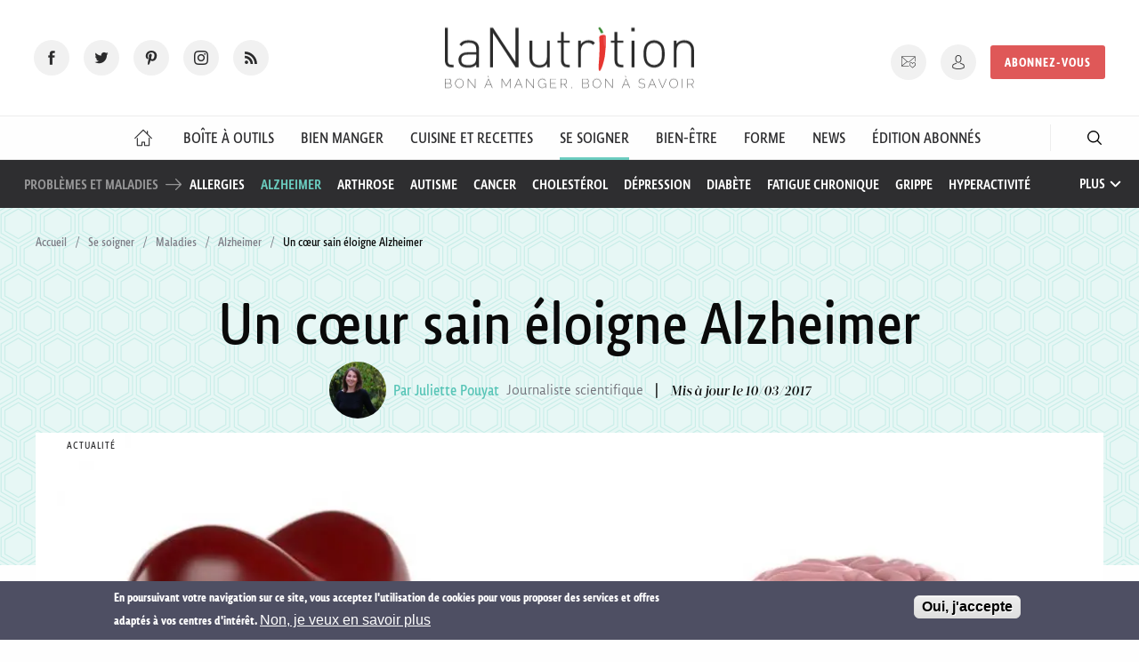

--- FILE ---
content_type: text/html; charset=utf-8
request_url: https://www.lanutrition.fr/les-news/un-cur-sain-eloigne-alzheimer
body_size: 30699
content:
<!DOCTYPE html>
<html  lang="fr" dir="ltr">
<head>
  <meta charset="utf-8" />
<script type="application/ld+json" class="mrf-structuredData">{"@context":"https://schema.org","@type":"NewsArticle","dateModified":"2017-03-10T09:50:12Z","datePublished":"2015-03-19T08:08:40Z","headline":"Un c\u0153ur sain \u00e9loigne Alzheimer","image":{"@type":"ImageObject","height":"600","url":"https://www.lanutrition.fr/sites/default/files/ressources/coeur_et_cerveau_lies.jpg","width":"1000"},"author":{"@type":"Person","name":"Juliette Pouyat","url":"https://www.lanutrition.fr/page-auteur/19437"},"description":"Pour diminuer le risque de d\u00e9mence et de maladie d\u2019Alzheimer, il faudrait pr\u00e9server sa sant\u00e9 cardiaque.&nbsp;\r\n","mainEntityOfPage":"https://www.lanutrition.fr/les-news/un-cur-sain-eloigne-alzheimer","publisher":{"@type":"Organization","logo":{"@type":"ImageObject","url":"https://www.lanutrition.fr/sites/all/themes/lanutrition/img/logo-la-nutrition.svg"},"name":"LaNutrition.fr - Information Alimentation, Sant\u00e9, Guide de nutrition"}}</script>
<script src="https://www.google.com/recaptcha/api.js?hl=fr" async="async" defer="defer"></script>
<link rel="shortcut icon" href="https://www.lanutrition.fr/sites/all/themes/lanutrition/favicon.ico" type="image/vnd.microsoft.icon" />
<script>dataLayer = [{"entityType":"node","entityBundle":"articles","entityId":"8619","entityLabel":"Un c\u0153ur sain \u00e9loigne Alzheimer","entityLanguage":"fr","entityTnid":"0","entityVid":"35349","entityName":"jpouyat","entityUid":"19437","entityCreated":"1426752520","entityStatus":"1","drupalLanguage":"fr","userUid":0,"articleId":"8619","visitorType":"non-inscrit"}];</script>
<meta name="description" content="Pour diminuer le risque de démence et de maladie d’Alzheimer, il faudrait préserver sa santé cardiaque. " />
<meta name="generator" content="Drupal 7 (https://www.drupal.org)" />
<link rel="canonical" href="https://www.lanutrition.fr/les-news/un-cur-sain-eloigne-alzheimer" />
<link rel="shortlink" href="https://www.lanutrition.fr/node/8619" />
  <title>Un cœur sain éloigne Alzheimer | LaNutrition.fr</title>

      <meta name="MobileOptimized" content="width">
    <meta name="HandheldFriendly" content="true">
    <meta name="viewport" content="width=device-width">
  
  <link type="text/css" rel="stylesheet" href="https://www.lanutrition.fr/sites/default/files/css/css_V0GNVOoABDxKYutoYgLAavezpx1mF6QAlXpVpDVlf-Y.css" media="all" />
<link type="text/css" rel="stylesheet" href="https://www.lanutrition.fr/sites/default/files/css/css_FVAATMNTLo0h_gkyI3EooWRHRuFyFRlZoJ7BNTbunB4.css" media="all" />
<style>#sliding-popup.sliding-popup-bottom,#sliding-popup.sliding-popup-bottom .eu-cookie-withdraw-banner,.eu-cookie-withdraw-tab{background:#4e4f63;}#sliding-popup.sliding-popup-bottom.eu-cookie-withdraw-wrapper{background:transparent}#sliding-popup .popup-content #popup-text h1,#sliding-popup .popup-content #popup-text h2,#sliding-popup .popup-content #popup-text h3,#sliding-popup .popup-content #popup-text p,.eu-cookie-compliance-secondary-button,.eu-cookie-withdraw-tab{color:#ffffff !important;}.eu-cookie-withdraw-tab{border-color:#ffffff;}.eu-cookie-compliance-more-button{color:#ffffff !important;}
</style>
<link type="text/css" rel="stylesheet" href="https://www.lanutrition.fr/sites/default/files/css/css_Lkq7fLJ1HQs0T36uVQp7RDK4KdrX1f27euFcsnrvGDI.css" media="all" />
  <script src="https://www.lanutrition.fr/sites/default/files/js/js_x5Q_xSUhHTl76NgnRgmK24_1Rgr6cbAbZfobajghFcw.js"></script>
<script src="https://www.lanutrition.fr/sites/default/files/js/js_ueZss7ooqnwTk7hiSwOXZvEkt8OjQaI4geac9--daqc.js"></script>
<script src="https://www.lanutrition.fr/sites/default/files/js/js_W5SRkRu-PhZkYepOfqdhbC0w8aSuSU7loPzk6zkdr2I.js"></script>
<script src="https://www.lanutrition.fr/sites/default/files/js/js_YBlZCEG17lRf6n5niroaRkpDhEczKXHcP_yAWuXw7Kg.js"></script>
<script src="https://www.lanutrition.fr/sites/default/files/js/js_KrtEYNzoFWqig7shgMjgHQYQBX_LQlUZcka48Y5GpSA.js"></script>
<script>jQuery.extend(Drupal.settings, {"basePath":"\/","pathPrefix":"","setHasJsCookie":0,"ajaxPageState":{"theme":"lanutrition","theme_token":"kFlTIwqGfqX0vt1m9YoTX1-1a92LNN6UnE9_uOtcu74","js":{"0":1,"1":1,"sites\/all\/modules\/contrib\/eu_cookie_compliance\/js\/eu_cookie_compliance.js":1,"sites\/all\/modules\/contrib\/jquery_update\/replace\/jquery\/1.10\/jquery.min.js":1,"misc\/jquery-extend-3.4.0.js":1,"misc\/jquery-html-prefilter-3.5.0-backport.js":1,"misc\/jquery.once.js":1,"misc\/drupal.js":1,"sites\/all\/libraries\/blazy\/blazy.min.js":1,"sites\/all\/modules\/contrib\/jquery_update\/js\/jquery_browser.js":1,"sites\/all\/modules\/contrib\/beautytips\/js\/jquery.bt.min.js":1,"sites\/all\/modules\/contrib\/beautytips\/js\/beautytips.min.js":1,"sites\/all\/modules\/contrib\/eu_cookie_compliance\/js\/jquery.cookie-1.4.1.min.js":1,"misc\/form-single-submit.js":1,"sites\/all\/modules\/contrib\/admin_menu\/admin_devel\/admin_devel.js":1,"sites\/all\/modules\/contrib\/lazy\/lazy.js":1,"public:\/\/languages\/fr_7sFRJav1HBQhrL9fhZZapgpTaydx6uF9MWyui0-inMw.js":1,"sites\/all\/modules\/contrib\/custom_search\/js\/custom_search.js":1,"sites\/all\/themes\/lanutrition\/js\/vendor\/owlcarousel2\/owl.carousel.min.js":1,"sites\/all\/modules\/choosit\/choosit_nutrition\/modules\/remote_products\/js\/remote_products.js":1,"sites\/all\/modules\/contrib\/captcha\/captcha.js":1,"sites\/all\/modules\/contrib\/datalayer\/datalayer.js":1,"sites\/all\/themes\/lanutrition\/js\/scripts.min.js":1,"sites\/all\/themes\/lanutrition\/js\/custom.js":1},"css":{"modules\/system\/system.base.css":1,"modules\/system\/system.menus.css":1,"modules\/system\/system.messages.css":1,"modules\/system\/system.theme.css":1,"sites\/all\/modules\/contrib\/date\/date_api\/date.css":1,"sites\/all\/modules\/contrib\/date\/date_popup\/themes\/datepicker.1.7.css":1,"modules\/field\/theme\/field.css":1,"sites\/all\/modules\/contrib\/logintoboggan\/logintoboggan.css":1,"modules\/node\/node.css":1,"modules\/search\/search.css":1,"modules\/user\/user.css":1,"sites\/all\/modules\/contrib\/youtube\/css\/youtube.css":1,"sites\/all\/modules\/contrib\/views\/css\/views.css":1,"sites\/all\/modules\/contrib\/ckeditor\/css\/ckeditor.css":1,"sites\/all\/modules\/contrib\/ctools\/css\/ctools.css":1,"sites\/all\/modules\/contrib\/custom_search\/custom_search.css":1,"sites\/all\/modules\/contrib\/eu_cookie_compliance\/css\/eu_cookie_compliance.css":1,"sites\/all\/themes\/lanutrition\/js\/vendor\/owlcarousel2\/assets\/owl.carousel.min.css":1,"0":1,"sites\/all\/themes\/lanutrition\/system.base.css":1,"sites\/all\/themes\/lanutrition\/system.menus.css":1,"sites\/all\/themes\/lanutrition\/system.messages.css":1,"sites\/all\/themes\/lanutrition\/system.theme.css":1,"sites\/all\/themes\/lanutrition\/comment.css":1,"sites\/all\/themes\/lanutrition\/node.css":1,"sites\/all\/themes\/lanutrition\/css\/main.min.css":1}},"beautytips":{".beautytips":{"fill":"#F7F7F7","padding":8,"strokeStyle":"#B7B7B7","cornerRadius":0,"cssStyles":{"fontFamily":"\u0026quot;lucida grande\u0026quot;,tahoma,verdana,arial,sans-serif","fontSize":"16px"},"cssSelect":".beautytips","list":["fill","padding","strokeStyle","cornerRadius","cssStyles"]}},"custom_search":{"form_target":"_self","solr":0},"eu_cookie_compliance":{"popup_enabled":1,"popup_agreed_enabled":1,"popup_hide_agreed":0,"popup_clicking_confirmation":1,"popup_scrolling_confirmation":0,"popup_html_info":"\u003Cdiv\u003E\n  \u003Cdiv class=\u0022popup-content info\u0022\u003E\n    \u003Cdiv id=\u0022popup-text\u0022\u003E\n      En poursuivant votre navigation sur ce site, vous acceptez l\u0027utilisation de cookies pour vous proposer des services et offres adapt\u00e9s \u00e0 vos centres d\u0027int\u00e9r\u00eat.              \u003Cbutton type=\u0022button\u0022 class=\u0022find-more-button eu-cookie-compliance-more-button\u0022\u003ENon, je veux en savoir plus\u003C\/button\u003E\n          \u003C\/div\u003E\n    \u003Cdiv id=\u0022popup-buttons\u0022\u003E\n      \u003Cbutton type=\u0022button\u0022 class=\u0022agree-button eu-cookie-compliance-default-button\u0022\u003EOui, j\u0027accepte\u003C\/button\u003E\n          \u003C\/div\u003E\n  \u003C\/div\u003E\n\u003C\/div\u003E","use_mobile_message":false,"mobile_popup_html_info":"\u003Cdiv\u003E\n  \u003Cdiv class=\u0022popup-content info\u0022\u003E\n    \u003Cdiv id=\u0022popup-text\u0022\u003E\n                    \u003Cbutton type=\u0022button\u0022 class=\u0022find-more-button eu-cookie-compliance-more-button\u0022\u003ENon, je veux en savoir plus\u003C\/button\u003E\n          \u003C\/div\u003E\n    \u003Cdiv id=\u0022popup-buttons\u0022\u003E\n      \u003Cbutton type=\u0022button\u0022 class=\u0022agree-button eu-cookie-compliance-default-button\u0022\u003EOui, j\u0027accepte\u003C\/button\u003E\n          \u003C\/div\u003E\n  \u003C\/div\u003E\n\u003C\/div\u003E\n","mobile_breakpoint":"768","popup_html_agreed":"\u003Cdiv\u003E\n  \u003Cdiv class=\u0022popup-content agreed\u0022\u003E\n    \u003Cdiv id=\u0022popup-text\u0022\u003E\n      Nous vous remercions de votre consentement.Vous pouvez maintenant masquer ce message.    \u003C\/div\u003E\n    \u003Cdiv id=\u0022popup-buttons\u0022\u003E\n      \u003Cbutton type=\u0022button\u0022 class=\u0022hide-popup-button eu-cookie-compliance-hide-button\u0022\u003EMasquer\u003C\/button\u003E\n              \u003Cbutton type=\u0022button\u0022 class=\u0022find-more-button eu-cookie-compliance-more-button-thank-you\u0022 \u003EPlus d\u0027infos\u003C\/button\u003E\n          \u003C\/div\u003E\n  \u003C\/div\u003E\n\u003C\/div\u003E","popup_use_bare_css":false,"popup_height":"auto","popup_width":"100%","popup_delay":1000,"popup_link":"\/informations-sur-ce-site","popup_link_new_window":0,"popup_position":null,"popup_language":"fr","store_consent":false,"better_support_for_screen_readers":0,"reload_page":0,"domain":"","popup_eu_only_js":0,"cookie_lifetime":"100","cookie_session":false,"disagree_do_not_show_popup":0,"method":"default","whitelisted_cookies":"","withdraw_markup":"\u003Cbutton type=\u0022button\u0022 class=\u0022eu-cookie-withdraw-tab\u0022\u003EPrivacy settings\u003C\/button\u003E\n\u003Cdiv class=\u0022eu-cookie-withdraw-banner\u0022\u003E\n  \u003Cdiv class=\u0022popup-content info\u0022\u003E\n    \u003Cdiv id=\u0022popup-text\u0022\u003E\n      We use cookies on this site to enhance your user experienceYou have given your consent for us to set cookies.    \u003C\/div\u003E\n    \u003Cdiv id=\u0022popup-buttons\u0022\u003E\n      \u003Cbutton type=\u0022button\u0022 class=\u0022eu-cookie-withdraw-button\u0022\u003EWithdraw consent\u003C\/button\u003E\n    \u003C\/div\u003E\n  \u003C\/div\u003E\n\u003C\/div\u003E\n","withdraw_enabled":false},"better_exposed_filters":{"views":{"articles":{"displays":{"block_6":{"filters":[]},"block_4":{"filters":[]}}},"publicites":{"displays":{"block":{"filters":[]}}},"remote_products":{"displays":{"block_category":{"filters":[]}}}}},"urlIsAjaxTrusted":{"\/les-news\/un-cur-sain-eloigne-alzheimer":true},"dataLayer":{"languages":{"en":{"language":"en","name":"English","native":"English","direction":"0","enabled":"1","plurals":"0","formula":"","domain":"","prefix":"","weight":"0","javascript":""},"fr":{"language":"fr","name":"French","native":"Fran\u00e7ais","direction":"0","enabled":"1","plurals":"2","formula":"($n\u003E1)","domain":"","prefix":"fr","weight":"0","javascript":"7sFRJav1HBQhrL9fhZZapgpTaydx6uF9MWyui0-inMw"}}},"lazy":{"errorClass":"b-error","loadInvisible":false,"offset":100,"saveViewportOffsetDelay":50,"selector":".b-lazy","src":"data-src","successClass":"b-loaded","validateDelay":25}});</script>
      <!--[if lt IE 9]>
    <script src="/sites/all/themes/zen/js/html5shiv.min.js"></script>
    <![endif]-->
        <link rel="canonical" href="https://www.lanutrition.fr/les-news/un-cur-sain-eloigne-alzheimer" />
    <meta name="twitter:card" content="summary_large_image">

    <meta property="og:title" content="Un cœur sain éloigne Alzheimer" />
    <meta property="og:url" content="https://www.lanutrition.fr/les-news/un-cur-sain-eloigne-alzheimer" />
    <meta property="og:description" content="Pour diminuer le risque de démence et de maladie d’Alzheimer, il faudrait préserver sa santé cardiaque." />
    <meta property="og:image" content="https://www.lanutrition.fr/sites/default/files/styles/article_large/public/ressources/coeur_et_cerveau_lies.jpg?itok=AnvD_NUT" />
    <meta property="og:image:width" content="1170" />
    <meta property="og:image:height" content="580" />
    <meta property="og:image:secure_url" content="https://www.lanutrition.fr/sites/default/files/styles/article_large/public/ressources/coeur_et_cerveau_lies.jpg?itok=AnvD_NUT" />
    <meta name="tdm-reservation" content="1">
    <meta name="tdm-policy" content="https://www.lanutrition.fr/tdm-policy.json">
  
  <link rel="apple-touch-icon" sizes="180x180" href="/sites/all/themes/lanutrition/apple-touch-icon.png">
  <link rel="icon" type="image/png" href="/sites/all/themes/lanutrition/favicon-32x32.png" sizes="32x32">
  <link rel="icon" type="image/png" href="/sites/all/themes/lanutrition/favicon-16x16.png" sizes="16x16">
  <link rel="manifest" href="/sites/all/themes/lanutrition/manifest.json">
  <link rel="mask-icon" href="/sites/all/themes/lanutrition/safari-pinned-tab.svg" color="#5bbad5">
  <meta name="theme-color" content="#ffffff">
  <meta name="p:domain_verify" content="0806b5f673579704bc8cbe14ed2f5842"/>

  <script type="text/javascript">
  sas_tmstp=Math.round(Math.random()*10000000000);sas_masterflag=1;
  function SmartAdServer(sas_pageid,sas_formatid,sas_target) {
   if (sas_masterflag==1) {sas_masterflag=0;sas_master='M';} else {sas_master='S';};
   document.write('<scr'+'ipt src="https://www.smartadserver.com/call/pubj/' + sas_pageid + '/' + sas_formatid + '/' + sas_master + '/' + sas_tmstp + '/' + escape(sas_target) + '?"></scr'+'ipt>');
  }
  </script>

  <link rel="alternate" href="/articles/rss/articles.xml" title="LaNutrition.fr - Information Alimentation, Santé, Guide de nutrition" type="application/rss+xml">

    <!-- Google Tag Manager -->
  <script>
  (function(w,d,s,l,i){w[l]=w[l]||[];w[l].push({'gtm.start':
  new Date().getTime(),event:'gtm.js'});var f=d.getElementsByTagName(s)[0],
  j=d.createElement(s),dl=l!='dataLayer'?'&l='+l:'';j.async=true;j.src=
  'https://www.googletagmanager.com/gtm.js?id='+i+dl;f.parentNode.insertBefore(j,f);
  })(window,document,'script','dataLayer','GTM-KCGSB9Q');
  </script>
  <!-- End Google Tag Manager -->
      <script async src="https://pagead2.googlesyndication.com/pagead/js/adsbygoogle.js"></script>
  <script>
    (adsbygoogle = window.adsbygoogle || []).push({
      google_ad_client: "ca-pub-1919330805613362",
      enable_page_level_ads: true
    });
  </script>
    </head>
  <body class="html not-front not-logged-in no-sidebars page-node page-node- page-node-8619 node-type-articles section-les-news" >
    <!-- Facebook Widget -->
        <script>
      window.fbAsyncInit = function() {
        FB.init({
          appId      : 1799079953744751,
          xfbml      : true,
          version    : 'v2.8'
        });
        FB.AppEvents.logPageView();
      };

      (function(d, s, id){
         var js, fjs = d.getElementsByTagName(s)[0];
         if (d.getElementById(id)) {return;}
         js = d.createElement(s); js.id = id;
         js.src = "//connect.facebook.net/en_US/sdk.js";
         fjs.parentNode.insertBefore(js, fjs);
       }(document, 'script', 'facebook-jssdk'));
    </script>

    <!-- Twitter Widget -->
  <script>
    window.twttr = (function(d, s, id) {
      var js, fjs = d.getElementsByTagName(s)[0],
      t = window.twttr || {};
      if (d.getElementById(id)) return t;
      js = d.createElement(s);
      js.id = id;
      js.src = "https://platform.twitter.com/widgets.js";
      fjs.parentNode.insertBefore(js, fjs);

      t._e = [];
      t.ready = function(f) {
        t._e.push(f);
      };

      return t;
    }(document, "script", "twitter-wjs"));
  </script>

  <!-- <script type="text/javascript">
  sas_pageid='179688/863626';	// Page : lanutrition.fr/rg
  sas_formatid=658;		// Format : DHTML 1x1
  sas_target='';			// Ciblage
  SmartAdServer(sas_pageid,sas_formatid,sas_target);
  </script>
  <noscript>
  <a href="https://www.smartadserver.com/call/pubjumpi/179688/863626/658/S/[timestamp]/?" target="_blank">
  <img src="https://www.smartadserver.com/call/pubi/179688/863626/658/S/[timestamp]/?" border="0" alt="" /></a>
  </noscript> -->

        <p class="skip-link__wrapper visually-hidden">
        <a href="#main-menu" class="skip-link visually-hidden visually-hidden--focusable" id="skip-link">Jump to navigation</a>
      </p>
            
<header class="header" role="banner">

  <div class="header__content">

    <div class="header__content__social">
      <ul class="social-icons">
        <li><a href="https://www.facebook.com/lanutrition/" class="fb has-tip" target="_blank" title="Rejoignez-nous sur Facebook" data-disable-hover="false" data-tooltip data-v-offset aria-haspopup="true"><span>Facebooks</span></a></li>
        <li><a href="https://twitter.com/infolanutrition" class="tw has-tip" target="_blank" title="Rejoignez-nous sur twitter" data-disable-hover="false" data-tooltip data-v-offset aria-haspopup="true"><span>Twitter</span></a></li>
        <li><a href="https://www.pinterest.fr/67a5d90c8dfc7c98f37babd2adc563/" class="pi has-tip" target="_blank" title="Rejoignez-nous sur Pinterest" data-disable-hover="false" data-tooltip data-v-offset aria-haspopup="true"><span>Pinterest</span></a></li>
        <li><a href="https://www.instagram.com/lanutrition.fr/" class="in has-tip" target="_blank" title="Rejoignez-nous sur Instagram" data-disable-hover="false" data-tooltip data-v-offset aria-haspopup="true"><span>Instagram</span></a></li>
        <li><a href="/articles/rss/articles.xml" type="application/rss+xml" class="rss" target="_blank" title="Suivez notre actualité" data-disable-hover="false" data-tooltip data-v-offset aria-haspopup="true"><span>RSS</span></a></li>
      </ul>
    </div>

    <div class="header__content__logo">
      <a href="/" title="LaNutrition.fr" rel="home" class="header__logo">
        <img src="/sites/all/themes/lanutrition/img/logo-la-nutrition.svg" alt="LaNutrition.fr">
      </a>
    </div>

    <div class="header__content__user">
      <div class="header__content__user__actions">
                  <ul class="share-current">
            <li>Partager</li>
            <li>
                              <a href="javascript:void(0);" class="fb" onclick="share('facebook', 'Un cœur sain éloigne Alzheimer', 'https://www.lanutrition.fr/les-news/un-cur-sain-eloigne-alzheimer', 'https://www.lanutrition.fr/sites/default/files/styles/article_large/public/ressources/coeur_et_cerveau_lies.jpg?itok=AnvD_NUT', 'Pour diminuer le risque de démence et de maladie d’Alzheimer, il faudrait préserver sa santé cardiaque.');"><span>Facebooks</span></a>
            </li>
            <li>
              <a href="javascript:void(0);" class="tw" onclick="share('twitter', 'Un cœur sain éloigne Alzheimer', 'https://www.lanutrition.fr/les-news/un-cur-sain-eloigne-alzheimer');"><span>Tweet</span></a>
            </li>
            <li><a href="mailto:?subject=Un article à ne pas manquer : Un cœur sain éloigne Alzheimer&amp;body=J'ai trouvé cet article intéressant sur www.lanutrition.fr : https://www.lanutrition.fr/les-news/un-cur-sain-eloigne-alzheimer" class="mail"><span>Mail</span></a></li>
            <li><a href="javascript:void(0);" onclick="window.print();" class="print"><span>Print</span></a></li>
          </ul>
                <ul class="user-menu">
          <li><a href="/inscription-a-la-newsletter" class="nl has-tip" title="Inscription newsletter" data-disable-hover="false" data-tooltip data-v-offset aria-haspopup="true"><span>Newsletter</span></a></li>
          <li><a href="/user?destination=/les-news/un-cur-sain-eloigne-alzheimer" class="account has-tip" title="Connexion / Inscription" data-disable-hover="false" data-tooltip data-v-offset aria-haspopup="true"><span>Mon compte</span></a></li>
          <li class="subscribe-cta"><a href="https://abo.lanutrition.fr/pourquoi-s-abonner/?utm_source=LN&utm_medium=bouton&utm_campaign=menu-LN-abo&referrer=8619" class="button" target="_blank" rel="noreferrer noopener">Abonnez-vous</a></li>
        </ul>
      </div>
    </div>
  </div>

  <div class="header__responsive-items">
    <button type="button" name="button" id="trigger-menu"><span>Menu</span></button>
    <a href="/user" class="account" rel="nofollow"><span>Mon compte</span></a>
  </div>

  </header>

  <div class="region region-navigation">
    <div id="block-menu-block-1" class="block block-menu-block first last odd">
      
    <nav class="menu-block-wrapper menu-block-1 navbar navigation" role="navigation">
    <ul>
      <li class="navbar__firstlevel is-leaf leaf default menu-mlid-825"><a href="/"><span>Accueil</span></a></li><li class="navbar__firstlevel is-leaf leaf boite-a-outil menu-mlid-1237"><a href="/outils"><span>Boîte à Outils</span></a><div class="navbar__submenu"><ul><li><a href="/outils">Sommaire</a></li><li><a href="/les-aliments-a-la-loupe">Les aliments à la loupe</a></li><li><a href="/outils/glossaire">Glossaire</a></li><li><a href="/outils/vos-questions-nos-reponses">Questions - Réponses</a></li><li><a href="/outils/decrypter-les-etudes">Décrypter les études</a></li><li><a href="/outils/nutrition-et-genetique">Génétique et nutrition</a></li></ul><div class="view view-articles view-id-articles view-display-id-block_6 view-dom-id-ab5d30e5d46219bae5947aa876d4f25c">
        
  
  
      <div class="view-content">
      

  <article class="preview-article">
    <header class="preview-article__header">
      <a href="/outils/vos-questions-nos-reponses/quel-est-le-meilleur-moment-de-la-journee-pour-prendre-des-vitamines-">
        <figure class="">
                      <img src="https://www.lanutrition.fr/sites/default/files/styles/preview_article_standard/public/ressources/supplements-vitamines_0.jpg?itok=KlP3p6LP" alt="">
          
                      <span class="article__type">Question</span>
                  </figure>
      </a>
    </header>
    <div class="preview-article__content">
          
  <div class="views-field views-field-title">        <span class="field-content"><a href="/outils/vos-questions-nos-reponses/quel-est-le-meilleur-moment-de-la-journee-pour-prendre-des-vitamines-">Quel est le meilleur moment de la journée pour prendre ses compléments de vitamines ?</a></span>  </div>  
  <div class="views-field views-field-body">        <div class="field-content"><p><p>Vous vous demandez peut-être quand prendre vos vitamines pour bien faire : le soir, le matin, ou pendant les repas ?&nbsp;LaNutrition&nbsp;vous répond.</p>
</p></div>  </div>  
  <div class="views-field views-field-field-article-categorie">        <div class="field-content">  <span data-url="L2JpZW4tZGFucy1zYS1zYW50ZS9sZXMtY29tcGxlbWVudHMtYWxpbWVudGFpcmVzL2NvbW1lbnQtcHJlbmRyZS11bi1jb21wbGVtZW50LWFsaW1lbnRhaXJl" class="preview-article__category se-soigner">
    Comment prendre un complément alimentaire  </span>
</div>  </div>  
  <div>        <div></div>  </div>    </div>
  </article>

  <article class="preview-article">
    <header class="preview-article__header">
      <a href="/outils/vos-questions-nos-reponses/a-quoi-sert-la-noradrenaline-">
        <figure class="">
                      <img src="https://www.lanutrition.fr/sites/default/files/styles/preview_article_standard/public/ressources/shutterstock_339804044_neurone.jpg?itok=sDxZVkGx" alt="">
          
                      <span class="article__type">L'essentiel</span>
                  </figure>
      </a>
    </header>
    <div class="preview-article__content">
          
  <div class="views-field views-field-title">        <span class="field-content"><a href="/outils/vos-questions-nos-reponses/a-quoi-sert-la-noradrenaline-">À quoi sert la noradrénaline ?</a></span>  </div>  
  <div class="views-field views-field-body">        <div class="field-content"><p><p>La noradrénaline est le messager chimique&nbsp;de l'attention. Carte d'identité.</p>
</p></div>  </div>  
  <div class="views-field views-field-field-article-categorie">        <div class="field-content">  <span data-url="L2JpZW4tZXRyZS9sZS1zdHJlc3M=" class="preview-article__category bien-etre">
    Gestion du stress  </span>
</div>  </div>  
  <div>        <div></div>  </div>    </div>
  </article>

  <article class="preview-article">
    <header class="preview-article__header">
      <a href="/soutenez-lanutritionfr">
        <figure class="">
                      <img src="https://www.lanutrition.fr/sites/default/files/styles/preview_article_standard/public/ressources/communaute_partage_shutterstock_2142624277.jpg?itok=brUlIe09" alt="">
          
                      <span class="article__type">Article</span>
                  </figure>
      </a>
    </header>
    <div class="preview-article__content">
          
  <div class="views-field views-field-title">        <span class="field-content"><a href="/soutenez-lanutritionfr">Soutenez laNutrition.fr !</a></span>  </div>  
  <div class="views-field views-field-body">        <div class="field-content"><p><p>Soutenez le journalisme scientifique indépendant, rigoureux et fiable. Soutenez le site laNutrition avec ces 3 gestes simples.</p>
</p></div>  </div>  
  <div class="views-field views-field-field-article-categorie">        <div class="field-content">  <span data-url="L2xlcy1uZXdz" class="preview-article__category autre">
    Les news  </span>
</div>  </div>  
  <div>        <div></div>  </div>    </div>
  </article>
    </div>
  
  
  
  
  
  
</div></div></li><li class="navbar__firstlevel is-leaf leaf bien-manger menu-mlid-1238"><a href="/bien-dans-son-assiette"><span>Bien Manger</span></a><div class="navbar__submenu"><ul><li><a href="/bien-dans-son-assiette">Sommaire</a></li><li><a href="/bien-dans-son-assiette/le-potentiel-sante-des-aliments">Les équilibres alimentaires</a></li><li><a href="/bien-dans-son-assiette/bien-manger">Conseils pour bien manger</a></li><li><a href="/bien-dans-son-assiette/aliments">Guide des aliments</a></li><li><a href="/bien-dans-son-assiette/les-nutriments">Guide des nutriments</a></li><li><a href="/bien-dans-son-assiette/les-regimes-sante">Régimes santé</a></li><li><a href="/bien-dans-son-assiette/bien-dans-son-age">Selon son âge</a></li></ul><div class="view view-articles view-id-articles view-display-id-block_6 view-dom-id-76dc58ec3b26fafb3e77b1f7e9dc815d">
        
  
  
      <div class="view-content">
      

  <article class="preview-article">
    <header class="preview-article__header">
      <a href="/la-menopause-un-nouveau-depart-4-raisons-de-se-rejouir">
        <figure class="">
                      <img src="https://www.lanutrition.fr/sites/default/files/styles/preview_article_standard/public/ressources/femme-heureuse.jpg?itok=b3UTDCi9" alt="">
          
                      <span class="article__type">Article</span>
                  </figure>
      </a>
    </header>
    <div class="preview-article__content">
          
  <div class="views-field views-field-title">        <span class="field-content"><a href="/la-menopause-un-nouveau-depart-4-raisons-de-se-rejouir">La ménopause, un nouveau départ : 4 raisons de se réjouir</a></span>  </div>  
  <div class="views-field views-field-body">        <div class="field-content"><p><p>Alors que la ménopause est souvent décrite en termes négatifs faisant ressortir ses inconvénients, elle présente aussi de nombreux avantages pour les femmes, comme l’explique Lisa Mosconi dans son livre <a href="https://thierrysouccar.com/products/la-menopause-commence-dans-le-cerveau" target="_blank"><em>La ménopause commence dans le cerveau</em></a>.</p>
</p></div>  </div>  
  <div class="views-field views-field-field-article-categorie">        <div class="field-content">  <span data-url="L2Zvcm1lL3ZpZWlsbGlzc2VtZW50L21lbm9wYXVzZQ==" class="preview-article__category forme">
    Ménopause  </span>
</div>  </div>  
  <div>        <div></div>  </div>    </div>
  </article>

  <article class="preview-article">
    <header class="preview-article__header">
      <a href="/le-bon-choix-les-produits-sans-gluten">
        <figure class="">
                      <img src="https://www.lanutrition.fr/sites/default/files/styles/preview_article_standard/public/ressources/pates-sans-gluten.jpg?itok=fmljgi6C" alt="">
          
                      <span class="article__type">Article</span>
          <span class="preview-article__private" title="Spécial abonnés"></span>        </figure>
      </a>
    </header>
    <div class="preview-article__content">
          
  <div class="views-field views-field-title">        <span class="field-content"><a href="/le-bon-choix-les-produits-sans-gluten">Le bon choix : les produits sans gluten</a></span>  </div>  
  <div class="views-field views-field-body">        <div class="field-content"><p><p>Si certains aliments sont naturellement dépourvus de gluten, d’autres sont spécialement formulés pour répondre&nbsp;à la demande croissante des consommateurs qui l’excluent de leur alimentation. Toutefois, toutes ces alternatives ne se valent pas sur le plan nutritionnel.</p>
</p></div>  </div>  
  <div class="views-field views-field-field-article-categorie">        <div class="field-content">  <span data-url="L2JpZW4tZGFucy1zb24tYXNzaWV0dGUvbGVzLXJlZ2ltZXMtc2FudGUvbGUtcmVnaW1lLXNhbnMtZ2x1dGVuLWV0LXNhbnMtY2FzZWluZQ==" class="preview-article__category bien-manger">
    Le régime sans gluten et sans caséine  </span>
</div>  </div>  
  <div>        <div></div>  </div>    </div>
  </article>

  <article class="preview-article">
    <header class="preview-article__header">
      <a href="/5-signes-dune-carence-en-omega-3">
        <figure class="">
                      <img src="https://www.lanutrition.fr/sites/default/files/styles/preview_article_standard/public/ressources/matiere_grasse.jpg?itok=RksTzJqc" alt="">
          
                      <span class="article__type">Choisir ses aliments</span>
                  </figure>
      </a>
    </header>
    <div class="preview-article__content">
          
  <div class="views-field views-field-title">        <span class="field-content"><a href="/5-signes-dune-carence-en-omega-3">5 signes d’une carence en oméga-3</a></span>  </div>  
  <div class="views-field views-field-body">        <div class="field-content"><p><p>Quels sont les signes cliniques qui indiquent une carence en oméga-3&nbsp;? Quels tests permettent de la confirmer&nbsp;? Nos réponses ici.</p>
</p></div>  </div>  
  <div class="views-field views-field-field-article-categorie">        <div class="field-content">  <span data-url="L2JpZW4tZGFucy1zb24tYXNzaWV0dGUvbGVzLW51dHJpbWVudHMvbGlwaWRlcw==" class="preview-article__category bien-manger">
    Lipides  </span>
</div>  </div>  
  <div>        <div></div>  </div>    </div>
  </article>
    </div>
  
  
  
  
  
  
</div></div></li><li class="navbar__firstlevel is-leaf leaf cuisines-et-recettes menu-mlid-1244"><a href="/cuisine-et-recettes"><span>Cuisine et Recettes</span></a><div class="navbar__submenu"><ul><li><a href="/cuisine-et-recettes">Sommaire</a></li><li><a href="/cuisine-et-recettes/recettes-sante">Recettes santé</a></li><li><a href="/cuisine-et-recettes/les-modes-de-cuisson">Conseils de cuisson</a></li><li><a href="/cuisine-et-recettes/la-conservation">Conseils de conservation</a></li><li><a href="/cuisine-et-recettes/astuces-et-tours-de-main">Astuces et tours de main</a></li></ul><div class="view view-articles view-id-articles view-display-id-block_6 view-dom-id-c12a5d7adb24795920359c830178308d">
        
  
  
      <div class="view-content">
      

  <article class="preview-article">
    <header class="preview-article__header">
      <a href="/soupe-tomate-et-pain">
        <figure class="">
                      <img src="https://www.lanutrition.fr/sites/default/files/styles/preview_article_standard/public/ressources/soupe-tomate.jpg?itok=AWIDOlMR" alt="">
          
                      <span class="article__type">Recette</span>
                  </figure>
      </a>
    </header>
    <div class="preview-article__content">
          
  <div class="views-field views-field-title">        <span class="field-content"><a href="/soupe-tomate-et-pain">Soupe tomate et pain</a></span>  </div>  
  <div class="views-field views-field-body">        <div class="field-content"><p><p>Cette<em> pappa al pomodoro </em>est une spécialité culinaire paysanne italienne issue de la cuisine toscane, et plus précisément de Florence. La pappa désigne une « bouillie » à base de pain et de légumes. Recette extraite du livre <a href="https://thierrysouccar.com/products/toscane-magali-walkowicz-andrea-fusco" target="_blank"><em>Toscane</em></a>.</p>
</p></div>  </div>  
  <div class="views-field views-field-field-article-categorie">        <div class="field-content">  <span data-url="L2N1aXNpbmUtZXQtcmVjZXR0ZXMvcmVjZXR0ZXMtc2FudGU=" class="preview-article__category cuisines-et-recettes">
    Recettes santé  </span>
</div>  </div>  
  <div>        <div></div>  </div>    </div>
  </article>

  <article class="preview-article">
    <header class="preview-article__header">
      <a href="/soupe-de-pecheurs">
        <figure class="">
                      <img src="https://www.lanutrition.fr/sites/default/files/styles/preview_article_standard/public/ressources/soupe-pecheurs.jpg?itok=h3MTHjyy" alt="">
          
                      <span class="article__type">Recette</span>
                  </figure>
      </a>
    </header>
    <div class="preview-article__content">
          
  <div class="views-field views-field-title">        <span class="field-content"><a href="/soupe-de-pecheurs">Soupe de pêcheurs</a></span>  </div>  
  <div class="views-field views-field-body">        <div class="field-content"><p><p>Sur le bateau, lorsque la journée de pêche était terminée, on préparait la&nbsp;kakavia, une soupe avec les poissons trop petits pour être vendus. Idéalement, il faut&nbsp;mélanger des petits poissons, pour le goût, et des plus gros, pour la chair.</p>
</p></div>  </div>  
  <div class="views-field views-field-field-article-categorie">        <div class="field-content">  <span data-url="L2N1aXNpbmUtZXQtcmVjZXR0ZXMvcmVjZXR0ZXMtc2FudGU=" class="preview-article__category cuisines-et-recettes">
    Recettes santé  </span>
</div>  </div>  
  <div>        <div></div>  </div>    </div>
  </article>

  <article class="preview-article">
    <header class="preview-article__header">
      <a href="/15-recettes-faciles-et-saines-pour-les-fetes">
        <figure class="">
                      <img src="https://www.lanutrition.fr/sites/default/files/styles/preview_article_standard/public/ressources/recettes-noel.jpg?itok=ILn79oZe" alt="">
          
                      <span class="article__type">Article</span>
                  </figure>
      </a>
    </header>
    <div class="preview-article__content">
          
  <div class="views-field views-field-title">        <span class="field-content"><a href="/15-recettes-faciles-et-saines-pour-les-fetes">15 recettes faciles et saines pour les fêtes</a></span>  </div>  
  <div class="views-field views-field-body">        <div class="field-content"><p><p>Trouver le repas idéal pour les fêtes de fin d'année n’est pas toujours facile, pour répondre aux attentes de chacun sans pour autant passer des heures aux fourneaux… Voici des idées de plats simples à réaliser et bons pour la santé !</p>
</p></div>  </div>  
  <div class="views-field views-field-field-article-categorie">        <div class="field-content">  <span data-url="L2N1aXNpbmUtZXQtcmVjZXR0ZXM=" class="preview-article__category cuisines-et-recettes">
    Cuisine et recettes  </span>
</div>  </div>  
  <div>        <div></div>  </div>    </div>
  </article>
    </div>
  
  
  
  
  
  
</div></div></li><li class="navbar__firstlevel is-active-trail is-active se-soigner menu-mlid-1245"><a href="/bien-dans-sa-sante"><span>Se soigner</span></a><div class="navbar__submenu"><ul><li><a href="/bien-dans-sa-sante">Sommaire</a></li><li><a href="/bien-dans-sa-sante/les-maladies">Problèmes et maladies</a></li><li><a href="/bien-dans-sa-sante/les-complements-alimentaires">Compléments alimentaires</a></li><li><a href="/bien-dans-sa-sante/l-apitherapie">Apithérapie</a></li><li><a href="/bien-dans-sa-sante/l-aromatherapie">Plantes et huiles essentielles</a></li><li><a href="/bien-dans-sa-sante/vaccins">Vaccins</a></li></ul><div class="view view-articles view-id-articles view-display-id-block_6 view-dom-id-3aa200a8e65cb728863c2df3ce1e5196">
        
  
  
      <div class="view-content">
      

  <article class="preview-article">
    <header class="preview-article__header">
      <a href="/5-signes-dune-carence-en-omega-3">
        <figure class="">
                      <img src="https://www.lanutrition.fr/sites/default/files/styles/preview_article_standard/public/ressources/matiere_grasse.jpg?itok=RksTzJqc" alt="">
          
                      <span class="article__type">Choisir ses aliments</span>
                  </figure>
      </a>
    </header>
    <div class="preview-article__content">
          
  <div class="views-field views-field-title">        <span class="field-content"><a href="/5-signes-dune-carence-en-omega-3">5 signes d’une carence en oméga-3</a></span>  </div>  
  <div class="views-field views-field-body">        <div class="field-content"><p><p>Quels sont les signes cliniques qui indiquent une carence en oméga-3&nbsp;? Quels tests permettent de la confirmer&nbsp;? Nos réponses ici.</p>
</p></div>  </div>  
  <div class="views-field views-field-field-article-categorie">        <div class="field-content">  <span data-url="L2JpZW4tZGFucy1zb24tYXNzaWV0dGUvbGVzLW51dHJpbWVudHMvbGlwaWRlcw==" class="preview-article__category bien-manger">
    Lipides  </span>
</div>  </div>  
  <div>        <div></div>  </div>    </div>
  </article>

  <article class="preview-article">
    <header class="preview-article__header">
      <a href="/des-microplastiques-dans-leau-potable-quel-danger-pour-la-sante">
        <figure class="">
                      <img src="https://www.lanutrition.fr/sites/default/files/styles/preview_article_standard/public/ressources/microplastique_shutterstock_1211334679.jpg?itok=fEWtZ2vt" alt="">
          
                      <span class="article__type">Actualité</span>
                  </figure>
      </a>
    </header>
    <div class="preview-article__content">
          
  <div class="views-field views-field-title">        <span class="field-content"><a href="/des-microplastiques-dans-leau-potable-quel-danger-pour-la-sante">Des microplastiques dans l’eau potable : quel danger pour la santé ?</a></span>  </div>  
  <div class="views-field views-field-body">        <div class="field-content"><p><p>Les microplastiques, de plus en plus présents dans notre environnement, peuvent être ingérés et rejoindre différents organes du corps, avec des conséquences pour la santé encore méconnues. Nous faisons le point avec le Pr Jean Demarquoy qui publie<em> <a href="https://thierrysouccar.com/products/micro-plastiques" target="_blank">Microplastiques - Notre santé en danger</a></em>.</p>
</p></div>  </div>  
  <div class="views-field views-field-field-article-categorie">        <div class="field-content">  <span data-url="L2JpZW4tZXRyZS9lY29sb2dpZS1wcmF0aXF1ZQ==" class="preview-article__category bien-etre">
    Écologie pratique  </span>
</div>  </div>  
  <div>        <div></div>  </div>    </div>
  </article>

  <article class="preview-article">
    <header class="preview-article__header">
      <a href="/boostez-votre-energie-naturellement-les-strategies-qui-fonctionnent">
        <figure class="">
                      <img src="https://www.lanutrition.fr/sites/default/files/styles/preview_article_standard/public/ressources/biohacking-complements.jpg?itok=X7eqCVH7" alt="">
          
                      <span class="article__type">Actualité</span>
          <span class="preview-article__private" title="Spécial abonnés"></span>        </figure>
      </a>
    </header>
    <div class="preview-article__content">
          
  <div class="views-field views-field-title">        <span class="field-content"><a href="/boostez-votre-energie-naturellement-les-strategies-qui-fonctionnent">Boostez votre énergie naturellement : les stratégies qui fonctionnent</a></span>  </div>  
  <div class="views-field views-field-body">        <div class="field-content"><p><p>Fatigue, stress, sommeil perturbé, repas copieux... Les fêtes mettent nos cellules à rude épreuve. Découvrez comment les pratiques du biohacking peuvent vous aider à traverser cette période – et les mois qui suivent – avec plus d’énergie.</p>
</p></div>  </div>  
  <div class="views-field views-field-field-article-categorie">        <div class="field-content">  <span data-url="L2Zvcm1lL3ZpZWlsbGlzc2VtZW50L3ByZXZlbmlyLWxlLXZpZWlsbGlzc2VtZW50" class="preview-article__category forme">
    Prévenir le vieillissement  </span>
</div>  </div>  
  <div>        <div></div>  </div>    </div>
  </article>
    </div>
  
  
  
  
  
  
</div></div></li><li class="navbar__firstlevel is-leaf leaf bien-etre menu-mlid-1246"><a href="/bien-etre"><span>Bien-Être</span></a><div class="navbar__submenu"><ul><li><a href="/bien-etre">Sommaire</a></li><li><a href="/bien-etre/le-stress">Gestion du stress</a></li><li><a href="/bien-etre/le-sommeil">Sommeil</a></li><li><a href="/bien-etre/sexualite">Sexualité</a></li><li><a href="/bien-etre/beaute">Beauté</a></li><li><a href="/bien-etre/epanouissement">Epanouissement</a></li><li><a href="/bien-etre/ecologie-pratique">Écologie pratique</a></li></ul><div class="view view-articles view-id-articles view-display-id-block_6 view-dom-id-172cdeabb2ef16f32f5c27c07f817b56">
        
  
  
      <div class="view-content">
      

  <article class="preview-article">
    <header class="preview-article__header">
      <a href="/la-menopause-un-nouveau-depart-4-raisons-de-se-rejouir">
        <figure class="">
                      <img src="https://www.lanutrition.fr/sites/default/files/styles/preview_article_standard/public/ressources/femme-heureuse.jpg?itok=b3UTDCi9" alt="">
          
                      <span class="article__type">Article</span>
                  </figure>
      </a>
    </header>
    <div class="preview-article__content">
          
  <div class="views-field views-field-title">        <span class="field-content"><a href="/la-menopause-un-nouveau-depart-4-raisons-de-se-rejouir">La ménopause, un nouveau départ : 4 raisons de se réjouir</a></span>  </div>  
  <div class="views-field views-field-body">        <div class="field-content"><p><p>Alors que la ménopause est souvent décrite en termes négatifs faisant ressortir ses inconvénients, elle présente aussi de nombreux avantages pour les femmes, comme l’explique Lisa Mosconi dans son livre <a href="https://thierrysouccar.com/products/la-menopause-commence-dans-le-cerveau" target="_blank"><em>La ménopause commence dans le cerveau</em></a>.</p>
</p></div>  </div>  
  <div class="views-field views-field-field-article-categorie">        <div class="field-content">  <span data-url="L2Zvcm1lL3ZpZWlsbGlzc2VtZW50L21lbm9wYXVzZQ==" class="preview-article__category forme">
    Ménopause  </span>
</div>  </div>  
  <div>        <div></div>  </div>    </div>
  </article>

  <article class="preview-article">
    <header class="preview-article__header">
      <a href="/des-microplastiques-dans-leau-potable-quel-danger-pour-la-sante">
        <figure class="">
                      <img src="https://www.lanutrition.fr/sites/default/files/styles/preview_article_standard/public/ressources/microplastique_shutterstock_1211334679.jpg?itok=fEWtZ2vt" alt="">
          
                      <span class="article__type">Actualité</span>
                  </figure>
      </a>
    </header>
    <div class="preview-article__content">
          
  <div class="views-field views-field-title">        <span class="field-content"><a href="/des-microplastiques-dans-leau-potable-quel-danger-pour-la-sante">Des microplastiques dans l’eau potable : quel danger pour la santé ?</a></span>  </div>  
  <div class="views-field views-field-body">        <div class="field-content"><p><p>Les microplastiques, de plus en plus présents dans notre environnement, peuvent être ingérés et rejoindre différents organes du corps, avec des conséquences pour la santé encore méconnues. Nous faisons le point avec le Pr Jean Demarquoy qui publie<em> <a href="https://thierrysouccar.com/products/micro-plastiques" target="_blank">Microplastiques - Notre santé en danger</a></em>.</p>
</p></div>  </div>  
  <div class="views-field views-field-field-article-categorie">        <div class="field-content">  <span data-url="L2JpZW4tZXRyZS9lY29sb2dpZS1wcmF0aXF1ZQ==" class="preview-article__category bien-etre">
    Écologie pratique  </span>
</div>  </div>  
  <div>        <div></div>  </div>    </div>
  </article>

  <article class="preview-article">
    <header class="preview-article__header">
      <a href="/les-news/la-pollution-tue">
        <figure class="">
                      <img src="https://www.lanutrition.fr/sites/default/files/styles/preview_article_standard/public/ressources/shutterstock_557659552_pollution_ville.jpg?itok=vTB7rxqB" alt="">
          
                      <span class="article__type">Actualité</span>
                  </figure>
      </a>
    </header>
    <div class="preview-article__content">
          
  <div class="views-field views-field-title">        <span class="field-content"><a href="/les-news/la-pollution-tue">La pollution tue en augmentant le risque cardiovasculaire</a></span>  </div>  
  <div class="views-field views-field-body">        <div class="field-content"><p><p>La pollution aux particules fines augmente&nbsp;le risque de maladies cardiovasculaires et la mortalité.</p>
</p></div>  </div>  
  <div class="views-field views-field-field-article-categorie">        <div class="field-content">  <span data-url="L2JpZW4tZXRyZS9lY29sb2dpZS1wcmF0aXF1ZS9lbnZpcm9ubmVtZW50LWV0LXBvbGx1dGlvbg==" class="preview-article__category bien-etre">
    Environnement  </span>
</div>  </div>  
  <div>        <div></div>  </div>    </div>
  </article>
    </div>
  
  
  
  
  
  
</div></div></li><li class="navbar__firstlevel is-leaf leaf forme menu-mlid-1277"><a href="/forme"><span>Forme</span></a><div class="navbar__submenu"><ul><li><a href="/forme">Sommaire</a></li><li><a href="/forme/sport">Sport</a></li><li><a href="/forme/bien-dans-son-poids">Minceur</a></li><li><a href="/forme/vieillissement">Bien vieillir</a></li></ul><div class="view view-articles view-id-articles view-display-id-block_6 view-dom-id-9f9c708f7b9a53ff28515d83f6b71a53">
        
  
  
      <div class="view-content">
      

  <article class="preview-article">
    <header class="preview-article__header">
      <a href="/la-menopause-un-nouveau-depart-4-raisons-de-se-rejouir">
        <figure class="">
                      <img src="https://www.lanutrition.fr/sites/default/files/styles/preview_article_standard/public/ressources/femme-heureuse.jpg?itok=b3UTDCi9" alt="">
          
                      <span class="article__type">Article</span>
                  </figure>
      </a>
    </header>
    <div class="preview-article__content">
          
  <div class="views-field views-field-title">        <span class="field-content"><a href="/la-menopause-un-nouveau-depart-4-raisons-de-se-rejouir">La ménopause, un nouveau départ : 4 raisons de se réjouir</a></span>  </div>  
  <div class="views-field views-field-body">        <div class="field-content"><p><p>Alors que la ménopause est souvent décrite en termes négatifs faisant ressortir ses inconvénients, elle présente aussi de nombreux avantages pour les femmes, comme l’explique Lisa Mosconi dans son livre <a href="https://thierrysouccar.com/products/la-menopause-commence-dans-le-cerveau" target="_blank"><em>La ménopause commence dans le cerveau</em></a>.</p>
</p></div>  </div>  
  <div class="views-field views-field-field-article-categorie">        <div class="field-content">  <span data-url="L2Zvcm1lL3ZpZWlsbGlzc2VtZW50L21lbm9wYXVzZQ==" class="preview-article__category forme">
    Ménopause  </span>
</div>  </div>  
  <div>        <div></div>  </div>    </div>
  </article>

  <article class="preview-article">
    <header class="preview-article__header">
      <a href="/les-muscles-votre-assurance-sur-la-vie">
        <figure class="">
                      <img src="https://www.lanutrition.fr/sites/default/files/styles/preview_article_standard/public/ressources/muscle-femme.jpg?itok=o2wWYe7e" alt="">
          
                      <span class="article__type">Article</span>
          <span class="preview-article__private" title="Spécial abonnés"></span>        </figure>
      </a>
    </header>
    <div class="preview-article__content">
          
  <div class="views-field views-field-title">        <span class="field-content"><a href="/les-muscles-votre-assurance-sur-la-vie">Les muscles, votre assurance sur la vie</a></span>  </div>  
  <div class="views-field views-field-body">        <div class="field-content"><p><p>Votre masse musculaire détermine bien plus que votre force physique : elle prédit longévité et qualité de vie. Découvrez comment préserver vos muscles, en commençant dès aujourd’hui.</p>
</p></div>  </div>  
  <div class="views-field views-field-field-article-categorie">        <div class="field-content">  <span data-url="L2Zvcm1lL3Nwb3J0L211c2N1bGF0aW9u" class="preview-article__category forme">
    Musculation  </span>
</div>  </div>  
  <div>        <div></div>  </div>    </div>
  </article>

  <article class="preview-article">
    <header class="preview-article__header">
      <a href="/hormones-3-regles-alimentaires-a-connaitre-si-vous-etes-une-femme">
        <figure class="">
                      <img src="https://www.lanutrition.fr/sites/default/files/styles/preview_article_standard/public/ressources/femme-cuisine.jpg?itok=lJusr9b-" alt="">
          
                      <span class="article__type">Actualité</span>
                  </figure>
      </a>
    </header>
    <div class="preview-article__content">
          
  <div class="views-field views-field-title">        <span class="field-content"><a href="/hormones-3-regles-alimentaires-a-connaitre-si-vous-etes-une-femme">Hormones : 3 règles alimentaires à connaître si vous êtes une femme</a></span>  </div>  
  <div class="views-field views-field-body">        <div class="field-content"><p><p>Et si les femmes devaient manger différemment des hommes ? C'est la thèse défendue par la Dre Mindy Pelz dans&nbsp;<a href="https://thierrysouccar.com/products/le-grand-livre-de-lalimentation-feminine" target="_blank"><em>Le grand livre de l'alimentation féminine</em></a>. Car les hormones féminines influencent bien plus que la reproduction.</p>
</p></div>  </div>  
  <div class="views-field views-field-field-article-categorie">        <div class="field-content">  <span data-url="L2Zvcm1lL3ZpZWlsbGlzc2VtZW50L21lbm9wYXVzZQ==" class="preview-article__category forme">
    Ménopause  </span>
</div>  </div>  
  <div>        <div></div>  </div>    </div>
  </article>
    </div>
  
  
  
  
  
  
</div></div></li><li class="navbar__firstlevel is-leaf leaf autre menu-mlid-1247"><a href="/les-news"><span>News</span></a></li><li class="navbar__firstlevel is-leaf leaf autre menu-mlid-2488"><a href="https://www.lanutrition.fr/edition-abonnes"><span>Édition Abonnés</span></a></li>      <li><button type="button" class="search-btn-trigger" id="search_button"><span>Chercher</span></button></li>
    </ul>
  </div>
</div>
  </div>
<section role="main" class="se-soigner">

  <div class="secondary-nav"><div class="secondary-nav__content"><nav class="menu-level-3" id="okaynav1"><ul><li class="menu-parent">Problèmes et maladies</li><li class="menu__link"><a href="/bien-dans-sa-sante/les-maladies/allergies">Allergies</a></li><li class="menu__link is-active-trail is-active"><a href="/bien-dans-sa-sante/les-maladies/alzheimer">Alzheimer</a></li><li class="menu__link"><a href="/bien-dans-sa-sante/les-maladies/l-arthrose">Arthrose</a></li><li class="menu__link"><a href="/bien-dans-sa-sante/les-maladies/l-autisme">Autisme</a></li><li class="menu__link"><a href="/bien-dans-sa-sante/les-maladies/le-cancer">Cancer</a></li><li class="menu__link"><a href="/bien-dans-sa-sante/les-maladies/le-cholesterol">Cholestérol</a></li><li class="menu__link"><a href="/bien-dans-sa-sante/les-maladies/la-depression">Dépression</a></li><li class="menu__link"><a href="/bien-dans-sa-sante/les-maladies/le-diabete">Diabète</a></li><li class="menu__link"><a href="/bien-dans-sa-sante/les-maladies/la-fatigue-chronique-et-la-fibromyalgie">Fatigue chronique</a></li><li class="menu__link"><a href="/bien-dans-sa-sante/les-maladies/la-grippe">Grippe</a></li><li class="menu__link"><a href="/bien-dans-sa-sante/les-maladies/l-hyperactivite">Hyperactivité</a></li><li class="menu__link"><a href="/bien-dans-sa-sante/les-maladies/infections">Infections</a></li><li class="menu__link"><a href="/bien-dans-sa-sante/les-maladies/l-inflammation">Inflammation</a></li><li class="menu__link"><a href="/bien-dans-sa-sante/les-maladies/l-insuffisance-veineuse">Insuffisance veineuse</a></li><li class="menu__link"><a href="/bien-dans-sa-sante/les-maladies/intestin-et-microbiote">Intestin et microbiote</a></li><li class="menu__link"><a href="/bien-dans-sa-sante/les-maladies/le-mal-de-dos">Mal de dos</a></li><li class="menu__link"><a href="/bien-dans-sa-sante/les-maladies/maladies-cardiovasculaires">Maladies cardiovasculaires</a></li><li class="menu__link"><a href="/bien-dans-sa-sante/les-maladies/la-maladie-de-lyme">Maladies de Lyme</a></li><li class="menu__link"><a href="/bien-dans-sa-sante/les-maladies/maladies-metaboliques">Maladies métaboliques</a></li><li class="menu__link"><a href="/bien-dans-sa-sante/les-maladies/les-maladies-neurodegeneratives">Maladies neurologiques</a></li><li class="menu__link"><a href="/bien-dans-sa-sante/les-maladies/maladies-renales-et-urinaires">Maladies rénales et urinaires</a></li><li class="menu__link"><a href="/bien-dans-sa-sante/les-maladies/menopause">Ménopause</a></li><li class="menu__link"><a href="/bien-dans-sa-sante/les-maladies/migraine-et-maux-de-tete">Migraine et maux de tête</a></li><li class="menu__link"><a href="/bien-dans-sa-sante/les-maladies/osteoporose">Ostéoporose</a></li><li class="menu__link"><a href="/bien-dans-sa-sante/les-maladies/troubles-de-la-memoire">Troubles de la mémoire</a></li><li class="menu__link"><a href="/bien-dans-sa-sante/les-maladies/troubles-thyroide">Troubles de la thyroïde</a></li><li class="menu__link"><a href="/bien-dans-sa-sante/les-maladies/les-troubles-de-la-vue">Troubles de la vue</a></li></ul></nav></div></div>      <div class="container">
    <nav class="breadcrumb" role="navigation"><ol class="breadcrumb__list"><li class="breadcrumb__item"><a href="/">Accueil</a></li><li class="breadcrumb__item"><a href="/bien-dans-sa-sante">Se soigner</a></li><li class="breadcrumb__item"><a href="/bien-dans-sa-sante/les-maladies">Maladies</a></li><li class="breadcrumb__item"><a href="/bien-dans-sa-sante/les-maladies/alzheimer">Alzheimer</a></li><li class="breadcrumb__item">Un cœur sain éloigne Alzheimer</li></ol></nav>                          <h1 id="page-title">Un cœur sain éloigne Alzheimer</h1>
                                          


<div id="node-8619" class="node node-articles view-mode-full clearfix ">
    <div class="article-metas">
      <div class="article-metas__grid">
                        <div class="author author--inline author--small">
                  <div class="author__img">
                                              <img src="https://www.lanutrition.fr/sites/default/files/styles/auteur/public/juliette_pouyat.jpg?itok=n-aMF8B5">
                                        </div>
                  <div class="author__infos">
                      <a href="/page-auteur/19437" class="author__name">
                          Par Juliette Pouyat                      </a>
                                                <span class="author__title">Journaliste scientifique</span>
                                            <span class="date-publication">Mis à jour le 10/03/2017</span>
                                        </div>
              </div>
                </div>
  </div>

      <div class="visuel">
            <div class="article__type">
          Actualité        </div>
    
      <img src="https://www.lanutrition.fr/sites/default/files/styles/article_large/public/ressources/coeur_et_cerveau_lies.jpg?itok=AnvD_NUT">
    </div>
  
  <div class="content">
    <div class="left">
        
              <div class="chapo"><p>Pour diminuer le risque de démence et de maladie d’Alzheimer, il faudrait préserver sa santé cardiaque.&nbsp;</p>
</div>
      
            <div class="body">
        <div class="field field-name-body field-type-text-with-summary field-label-hidden"><div class="field-items"><div class="field-item even"><p>Selon les études scientifiques, il existe un lien entre le débit cardiaque et le vieillissement du cerveau. Une nouvelle étude parue dans la revue <em>Circulation</em> suggère qu’une bonne santé cardiaque pourrait protéger de la maladie d’Alzheimer et d’autres démences.</p>

<h4>Lire : <a href="https://www.lanutrition.fr/les-news/de-nouvelles-recommandations-pour-prevenir-alzheimer" target="_blank">de nouvelles recommandations pour prévenir Alzheimer</a></h4>

<p>Les résultats obtenus dans des études précédentes montrent qu’une réduction du débit cardiaque, même faible, est associée à un vieillissement anormal du cerveau et à de moins bonnes performances cognitives. Un débit sanguin systémique bas pourrait avoir des implications dans l’apparition de démence chez les personnes âgées.</p>

<p>Dans cette étude, les chercheurs ont analysé les résultats d’IRM cardiaque de 1039 participants âgés en moyenne de 69 ans et appartenant à la Framingham Offspring Study. Ils ont déterminé pour chaque participant un index cardiaque correspondant au débit cardiaque rapporté à la surface corporelle.</p>

<h4>Lire : <a href="https://www.lanutrition.fr/les-news/les-noix-vont-elles-nous-preserver-dalzheimer-" target="_blank">les noix vont-elles nous préserver d'Alzheimer?</a></h4>

<p>Parmi les participants, 33% présentaient un index cardiaque faible (inférieur à 2,5 L/min/m<sup>2</sup>). Pendant le suivi qui a duré jusqu’à 11 ans, 32 personnes ont développé une démence dont 26 cas de maladie d’Alzheimer.</p>

<p>Les résultats montrent que, par rapport aux participants qui ont un index cardiaque normal, ceux qui présentent un index cardiaque bas ont un risque de souffrir de démence ou de maladie d’Alzheimer plus que doublé voire triplé.</p>

<p>« <em>La fonction cardiaque pourrait se révéler être un facteur de risque majeur de la démence et la maladie d’Alzheimer </em>» a déclaré Angela Jefferson, auteure principale de l’étude.</p>

<p>« <em>Un des aspects encourageants de nos résultats est que la santé cardiaque est un risque modifiable. Vous ne pouvez pas changer vos antécédents familiaux ni votre patrimoine génétique mais vous pouvez choisir d’adopter un mode de vie sain grâce à l’alimentation et l’exercice physique, bons pour la santé de votre cœur </em>».</p>

<h4>Lire : <a href="https://www.lanutrition.fr/les-news/alzheimer-dans-les-fraises-une-substance-prometteuse" target="_blank">Alzheimer : dans les fraises une substance prometteuse</a></h4>

<p>« <em>Pour un adulte moyen, le cerveau représente 2% du poids corporel mais il reçoit 15% du sang qui quitte le cœur </em>» explique le Dr Jefferson.</p>

<p>« <em>Le cerveau est élastique et régule efficacement le flux sanguin pour soutenir les tissus du cerveau et son activité. Mais à mesure que nous vieillissons, nos vaisseaux ont tendance à être en moins bonne santé et s’adaptent moins bien aux changements du débit sanguin et cela peut affecter la santé et le fonctionnement du cerveau </em>» explique Angela Jefferson.</p>

<h4>Lire : <a href="https://www.nutrivi.fr/sante-cardiovasculaire/la-dietetique-anti-infarctus-sylvain-pichon-257" target="_blank">La diététique anti-infarctus</a> et <a href="https://www.nutrivi.fr/sante-cardiovasculaire/la-dietetique-anti-hypertension-gabrielle-sarrazin-255" target="_blank">La diététique anti-hypertension</a></h4>

<p>Ces résultats peuvent constituer une aide dans la prévention des démences et de la maladie d’Alzheimer mais les auteurs reconnaissent qu’une bonne santé cardiaque n’est pas une garantie de prévention du déclin cognitif. « <em>A l’heure actuelle il n’y a pas de méthode à l’efficacité prouvée pour prévenir les démences, mais avoir un mode de vie sain pour le cœur pourrait aider </em>».</p>

<p>Pour maintenir un coeur en bonne santé, l’alimentation est essentielle et constitue un traitement préventif prometteur contre Alzheimer, notamment le régime cétogène, comme l’explique le Dr Michèle Serrand, dans <a href="https://www.thierrysouccar.com/sante/livre/maladie-dalzheimer-et-sil-y-avait-un-traitement-2197" target="_blank">Maladie d'Alzheimer, Et s'il y avait un traitement?</a> <a href="http://fr.calameo.com/read/004661502dcbfb5b5a5a5" target="_blank">(lire un extrait ICI  &gt;&gt;)</a></p>

<h4>Lire : <a href="https://www.lanutrition.fr/les-news/alzheimer-trop-de-medicaments-inutiles-et-dangereux" target="_blank">Alzheimer : trop de médicaments inutiles et dangereux</a></h4>
</div></div></div>      </div>

            <div class="context">
          <ul class="context__toggles tabs" data-active-collapse="true" data-tabs id="context-tabs">
                                <li class="context__toggles__item tabs-title">
                      <a class="context__toggle" href="#references">
                          Références
                          <span class="context__toggle__icon"></span>
                      </a>
                  </li>
                                                            <li class="context__toggles__item tabs-title">
                      <a class="context__toggle" href="#revisions">
                          Historique
                          <span class="context__toggle__icon"></span>
                      </a>
                  </li>
                        </ul>
          <div class="context__targets tabs-content" data-tabs-content="context-tabs">
                                <div id="references" class="context__target tabs-panel">
                      <ol class="context__list sources">
                                                                                          <li id="ref-1" class="sources__item">
                                      <em><a href="http://www.ncbi.nlm.nih.gov/pubmed/?term=Jefferson%20AL%5BAuthor%5D&amp;cauthor=true&amp;cauthor_uid=25700178">Jefferson AL</a>, <a href="http://www.ncbi.nlm.nih.gov/pubmed/?term=Beiser%20AS%5BAuthor%5D&amp;cauthor=true&amp;cauthor_uid=25700178">Beiser AS</a>, <a href="http://www.ncbi.nlm.nih.gov/pubmed/?term=Himali%20JJ%5BAuthor%5D&amp;cauthor=true&amp;cauthor_uid=25700178">Himali JJ</a>, <a href="http://www.ncbi.nlm.nih.gov/pubmed/?term=Seshadri%20S%5BAuthor%5D&amp;cauthor=true&amp;cauthor_uid=25700178">Seshadri S</a>, <a href="http://www.ncbi.nlm.nih.gov/pubmed/?term=O'Donnell%20CJ%5BAuthor%5D&amp;cauthor=true&amp;cauthor_uid=25700178">O'Donnell CJ</a>, <a href="http://www.ncbi.nlm.nih.gov/pubmed/?term=Manning%20WJ%5BAuthor%5D&amp;cauthor=true&amp;cauthor_uid=25700178">Manning WJ</a>, <a href="http://www.ncbi.nlm.nih.gov/pubmed/?term=Wolf%20PA%5BAuthor%5D&amp;cauthor=true&amp;cauthor_uid=25700178">Wolf PA</a>, <a href="http://www.ncbi.nlm.nih.gov/pubmed/?term=Au%20R%5BAuthor%5D&amp;cauthor=true&amp;cauthor_uid=25700178">Au R</a>, <a href="http://www.ncbi.nlm.nih.gov/pubmed/?term=Benjamin%20EJ%5BAuthor%5D&amp;cauthor=true&amp;cauthor_uid=25700178">Benjamin EJ</a>. Low Cardiac Index is Associated with Incident Dementia and Alzheimer's Disease: The Framingham Heart Study. <a href="http://www.ncbi.nlm.nih.gov/pubmed/25700178" title="Circulation.">Circulation.</a> 2015 Feb 19. pii: CIRCULATIONAHA.114.012438. [Epub ahead of print]</em>                                  </li>
                                                                              </ol>
                  </div>
              
              
                                <div id="revisions" class="context__target tabs-panel">
                      <ul class="context__revisions revisions">
                                                                                      <li class="revisions__item revisions__item--updated">
                                                                      <span class="revisions__item__title">
                                                                                Version actuelle
                                                                                                                </span>
                                                                    <span class="revisions__item__date">le 07/05/2021</span>
                                  <div class="revisions__item__metas">
                                                                                Mise à jour par
                                                                                                                                                                                                  <a href="/page-auteur/64474" class="author__name">
                                              Sarah Amiri                                          </a>
                                      
                                                                              <span class="author__title">
                                          Diététicienne et journaliste scientifique                                        </span>
                                                                        </div>
                              </li>
                                                                                      <li class="revisions__item ">
                                                                    <span class="revisions__item__date">le 18/12/2017</span>
                                  <div class="revisions__item__metas">
                                                                                Mise à jour par
                                                                                                                                                                                                  <a href="/page-auteur/38092" class="author__name">
                                              Priscille Tremblais                                          </a>
                                      
                                                                              <span class="author__title">
                                          Journaliste scientifique                                        </span>
                                                                        </div>
                              </li>
                                                                                      <li class="revisions__item ">
                                                                    <span class="revisions__item__date">le 10/03/2017</span>
                                  <div class="revisions__item__metas">
                                                                                Mise à jour par
                                                                                                                                                                                                Collectif laNutrition                                      
                                                                        </div>
                              </li>
                                                                                      <li class="revisions__item ">
                                                                    <span class="revisions__item__date">le 19/03/2015</span>
                                  <div class="revisions__item__metas">
                                                                                                                      Publication par
                                                                                                                                                            <a href="/page-auteur/19437" class="author__name">
                                              Juliette Pouyat                                          </a>
                                      
                                                                              <span class="author__title">
                                          Journaliste scientifique                                        </span>
                                                                        </div>
                              </li>
                                                </ul>
                  </div>
                        </div>
      </div>
      
      
      
    </div>

    <div class="right">
      <div class="article__pub -is-sticky">
        <div class="pub">
  <div class="view view-publicites view-id-publicites view-display-id-block view-dom-id-f51348472e69365b3584812dd917bdad">
          <div class="view-content">
          <div class="views-row views-row-1 views-row-odd views-row-first views-row-last">
      
  <div class="views-field views-field-title">        <span class="field-content"><span class="article__type">Publicité</span><a href="/admin/handle_redirect/19464/166469/2/https%253A%252F%252Fwww.nutristore.fr%252Fbien-etre-et-developpement-personnel%252Fle-self-havening-dr-kate-truitt-1337%253Futm_source%253Dcalameo%2526utm_medium%253Dextrait%2526utm_campaign%253Dself_havening" target="_blank"><img src="https://www.lanutrition.fr/sites/default/files/styles/pub_300_600/public/ressources/300x600-self-havening_1.png?itok=CsTY-vNn" /></a></span>  </div>  </div>
      </div>
      </div>
</div>
      </div>

              <div class="articles-conseilles">
          <h3>Nous vous conseillons aussi</h3>
          <div class="article-conseille"><img src="https://www.lanutrition.fr/sites/default/files/styles/thumbnail/public/ressources/homme-alzheimer.jpg?itok=thUkth7A"><a href="/la-repartition-des-graisses-influence-la-sante-du-cerveau">La répartition des graisses influence la santé du cerveau</a></div><div class="article-conseille"><img src="https://www.lanutrition.fr/sites/default/files/styles/thumbnail/public/ressources/regime_med.jpg?itok=oo3SdWE2"><a href="/les-news/le-regime-mediterraneen-bon-pour-la-memoire-et-alzheimer">Le régime méditerranéen bon pour la mémoire et Alzheimer</a></div><div class="article-conseille"><img src="https://www.lanutrition.fr/sites/default/files/styles/thumbnail/public/ressources/fitness-senior-shutterstock_319149398-bd.jpg?itok=8FCr5w38"><a href="/quel-sport-contre-la-maladie-dalzheimer">Quel sport contre la maladie d'Alzheimer ?</a></div>        </div>
          </div>
  </div>

  <!-- Ajouter le block des produits qui devra apparaitre ici -->
  <div class="product-shop">
    <div class="block block-views first odd" id="block-views-remote-products-block-category">

        <h2 class="block__title">La sélection</h2>
    
  <span class="article__type">Publicité</span>
<div class="view view-remote-products view-id-remote_products view-display-id-block_category view-dom-id-0c00840c2bbee4752a36a7cc94e3276b">
  <div class="description">
    <p>Les meilleurs livres et compléments alimentaires sélectionnés pour vous par NUTRISTORE, la boutique de la nutrition.</p>
    <a href="https://www.nutristore.fr/" class="button outlined" target="_blank">Découvrir la boutique</a>
    <img src="/sites/all/themes/lanutrition/img/logo-nutristore-couleur.png" alt="logo Nutrivi" class="logo-nutrivi"/>
  </div>


      <div class="view-content owl-carousel">
        <div class="views-row views-row-1">
      
          
  <div class="field field-name-field-image-url field-type-text field-label-hidden">
    <img src="https://www.nutristore.fr/2596-large_default/la-fin-d-alzheimer-le-programme-recode.jpg" alt="" />  </div>
    
          
  <div class="field field-name-field-title field-type-text field-label-hidden">
    La fin d&#039;Alzheimer - Le programme ReCODE  </div>
    
          
  <div class="field field-name-field-product-info field-type-text-long field-label-hidden">
    Dr Dale Bredesen  </div>
    
          
  <div class="field field-name-field-remote-product-category field-type-taxonomy-term-reference field-label-hidden">
    Mémoire &amp; concentration  </div>
  <div class="field field-name-field-remote-product-category field-type-taxonomy-term-reference field-label-hidden">
    Bien vieillir  </div>
    
          
  <div class="field field-name-field-display-price field-type-number-integer field-label-hidden">
    23,90 &euro;  </div>
    
  <div class="views-field views-field-nothing">        <span class="field-content"><a href="//www.nutristore.fr/livres-sante/la-fin-d-alzheimer-le-programme-recode-dr-dale-bredesen-1068  
" target="_blank">Voir le produit</a></span>  </div>  </div>
  <div class="views-row views-row-2">
      
          
  <div class="field field-name-field-image-url field-type-text field-label-hidden">
    <img src="https://www.nutristore.fr/1687-large_default/le-regime-cetogene-pour-votre-cerveau.jpg" alt="" />  </div>
    
          
  <div class="field field-name-field-title field-type-text field-label-hidden">
    Le régime cétogène pour votre cerveau  </div>
    
          
  <div class="field field-name-field-product-info field-type-text-long field-label-hidden">
    Michèle Houde-Dr Bernard Aranda  </div>
    
          
  <div class="field field-name-field-remote-product-category field-type-taxonomy-term-reference field-label-hidden">
    Alimentation cétogène  </div>
    
          
  <div class="field field-name-field-display-price field-type-number-integer field-label-hidden">
    17,89 &euro;  </div>
    
  <div class="views-field views-field-nothing">        <span class="field-content"><a href="//www.nutristore.fr/alimentation-cetogene/le-regime-cetogene-pour-votre-cerveau-dr-bernard-aranda-849  
" target="_blank">Voir le produit</a></span>  </div>  </div>
  <div class="views-row views-row-3">
      
          
  <div class="field field-name-field-image-url field-type-text field-label-hidden">
    <img src="https://www.nutristore.fr/1997-large_default/la-fin-d-alzheimer.jpg" alt="" />  </div>
    
          
  <div class="field field-name-field-title field-type-text field-label-hidden">
    La fin d&#039;Alzheimer  </div>
    
          
  <div class="field field-name-field-product-info field-type-text-long field-label-hidden">
    Dr Dale Bredesen  </div>
    
          
  <div class="field field-name-field-remote-product-category field-type-taxonomy-term-reference field-label-hidden">
    Bien vieillir  </div>
  <div class="field field-name-field-remote-product-category field-type-taxonomy-term-reference field-label-hidden">
    Mémoire &amp; concentration  </div>
  <div class="field field-name-field-remote-product-category field-type-taxonomy-term-reference field-label-hidden">
    Bien vieillir  </div>
    
          
  <div class="field field-name-field-display-price field-type-number-integer field-label-hidden">
    21,90 &euro;  </div>
    
  <div class="views-field views-field-nothing">        <span class="field-content"><a href="//www.nutristore.fr/livres-sante/la-fin-d-alzheimer-dr-dale-bredesen-865  
" target="_blank">Voir le produit</a></span>  </div>  </div>
    </div>
  </div>

</div>
  </div>

  <div class="a-decouvrir">
        <h3>A découvrir également</h3>
        <div class="featured"><div class="view view-articles view-id-articles view-display-id-block_4 view-dom-id-c4bfe317a4af2988c0c5e8a0040d2762">
        
  
  
      <div class="view-content">
      
<div class="row">
      <article class="preview-article">
      <header class="preview-article__header">
        <a href="/la-repartition-des-graisses-influence-la-sante-du-cerveau">
          <figure class="">

                          <img class="b-lazy" src=[data-uri]
                data-src="https://www.lanutrition.fr/sites/default/files/styles/preview_article_standard/public/ressources/homme-alzheimer.jpg?itok=GgY5Scrb" alt="">
            
            
            
          </figure>
        </a>
      </header>
      <div class="preview-article__content">
            
  <div class="views-field views-field-title">        <span class="field-content"><a href="/la-repartition-des-graisses-influence-la-sante-du-cerveau">La répartition des graisses influence la santé du cerveau</a></span>  </div>  
  <div class="views-field views-field-body">        <div class="field-content"><p><p>Toutes les graisses corporelles ne se valent pas : une étude menée sur 18 000 personnes révèle que la localisation des tissus adipeux influence le vieillissement cérébral et les capacités cognitives.</p>
</p></div>  </div>  
  <div class="views-field views-field-field-article-categorie">        <div class="field-content">  <span data-url="L2JpZW4tZGFucy1zYS1zYW50ZS9sZXMtbWFsYWRpZXMvYWx6aGVpbWVy" class="preview-article__category se-soigner">
    Alzheimer  </span>
</div>  </div>      </div>
    </article>
      <article class="preview-article">
      <header class="preview-article__header">
        <a href="/les-news/le-regime-mediterraneen-bon-pour-la-memoire-et-alzheimer">
          <figure class="">

                          <img class="b-lazy" src=[data-uri]
                data-src="https://www.lanutrition.fr/sites/default/files/styles/preview_article_standard/public/ressources/regime_med.jpg?itok=D5phFgEW" alt="">
            
            
            
          </figure>
        </a>
      </header>
      <div class="preview-article__content">
            
  <div class="views-field views-field-title">        <span class="field-content"><a href="/les-news/le-regime-mediterraneen-bon-pour-la-memoire-et-alzheimer">Le régime méditerranéen bon pour la mémoire et Alzheimer</a></span>  </div>  
  <div class="views-field views-field-body">        <div class="field-content"><p><p>Le régime méditerranéen protégerait le cerveau du vieillissement et limiterait le déclin cognitif lié à l’âge.</p>
</p></div>  </div>  
  <div class="views-field views-field-field-article-categorie">        <div class="field-content">  <span data-url="L2JpZW4tZGFucy1zYS1zYW50ZS9sZXMtbWFsYWRpZXMvYWx6aGVpbWVy" class="preview-article__category se-soigner">
    Alzheimer  </span>
</div>  </div>      </div>
    </article>
      <article class="preview-article">
      <header class="preview-article__header">
        <a href="/quel-sport-contre-la-maladie-dalzheimer">
          <figure class="">

                          <img class="b-lazy" src=[data-uri]
                data-src="https://www.lanutrition.fr/sites/default/files/styles/preview_article_standard/public/ressources/fitness-senior-shutterstock_319149398-bd.jpg?itok=jXRiEny1" alt="">
            
            
            
          </figure>
        </a>
      </header>
      <div class="preview-article__content">
            
  <div class="views-field views-field-title">        <span class="field-content"><a href="/quel-sport-contre-la-maladie-dalzheimer">Quel sport contre la maladie d&#039;Alzheimer ?</a></span>  </div>  
  <div class="views-field views-field-body">        <div class="field-content"><p><p>Pourquoi l'exercice physique est-il bénéfique dans la maladie d'Alzheimer ? Voici ce que disent les études et quelles activités privilégier.&nbsp;</p>
</p></div>  </div>  
  <div class="views-field views-field-field-article-categorie">        <div class="field-content">  <span data-url="L2JpZW4tZGFucy1zYS1zYW50ZS9sZXMtbWFsYWRpZXMvYWx6aGVpbWVy" class="preview-article__category se-soigner">
    Alzheimer  </span>
</div>  </div>      </div>
    </article>
  </div>
    </div>
  
  
  
  
  
  
</div></div>
      </div></div>
      
      <a href="#skip-link" class="visually-hidden visually-hidden--focusable" id="main-menu" tabindex="-1">Back to top</a>

    </div>
  </section>

    <section class="region region-pre-footer row medium-collapse">
    <div class="block block-block first odd" id="block-block-3">

      
  <div class="push push--shop"><span class="article__type">Publicité</span>
<div class="push--shop__content">
<p style="text-align:center"><img alt="" height="50" src="https://www.lanutrition.fr/sites/all/themes/lanutrition/img/logo-nutristore-white.png" width="137" /></p>

<div class="push--shop__title">La boutique<br />
de la Nutrition</div>

<p>Sélection de livres, compléments alimentaires, plantes &amp; huiles essentielles. </p>
<a class="button white" href="https://www.nutristore.fr" target="_blank">Découvrir la boutique</a></div>
</div>

</div>
<div class="block block-block last even" id="block-block-4">

      
  <div class="push push--subscribe">
<div class="push--subscribe__content">
<div class="push--subscribe__title">Pas encore abonné ?</div>

<p>Découvrez notre formule d'abonnement et accédez à tous les articles de LaNutrition.fr en illimité ! </p>
<a class="button" href="https://abo.lanutrition.fr/pourquoi-s-abonner/?utm_source=LN&amp;utm_medium=bouton&amp;utm_campaign=footer-abo" target="noopener noreferrer">Je m'abonne</a></div>
</div>

</div>
  </section>
  <div class="container--footer">
      <footer class="footer region region-footer" role="contentinfo">
    <div class="search-modal" id="search-modal"><button class="close-button" id="close-search" aria-label="Close reveal" type="button"><span aria-hidden="true">&times;</span></button><div class="search-modal__content"><div class="block block-search first odd" role="search" id="block-search-form">

      
  <form class="search-form" role="search" action="/les-news/un-cur-sain-eloigne-alzheimer" method="post" id="search-block-form" accept-charset="UTF-8"><div><div class="container-inline">
      <h2 class="element-invisible">Formulaire de recherche</h2>
    <div class="form-item form-type-textfield form-item-search-block-form">
  <input title="Indiquer les termes à rechercher" class="custom-search-box form-text" placeholder="Taper ici votre recherche" type="text" id="edit-search-block-form--2" name="search_block_form" value="" size="15" maxlength="128" />
</div>
<div class="form-item form-type-checkboxes form-item-custom-search-vocabulary-5">
  <div id="edit-custom-search-vocabulary-5" class="form-checkboxes custom-search-selector custom-search-vocabulary"><div class="form-item form-type-checkbox form-item-custom-search-vocabulary-5-c-all">
 <input class="custom-search-selector custom-search-vocabulary form-checkbox" type="checkbox" id="edit-custom-search-vocabulary-5-c-all" name="custom_search_vocabulary_5[c-all]" value="c-all" checked="checked" />  <label class="option" for="edit-custom-search-vocabulary-5-c-all">Tout le site </label>

</div>
<div class="form-item form-type-checkbox form-item-custom-search-vocabulary-5-c-2023-2023">
 <input class="custom-search-selector custom-search-vocabulary form-checkbox" type="checkbox" id="edit-custom-search-vocabulary-5-c-2023-2023" name="custom_search_vocabulary_5[c-2023-2023]" value="c-2023-2023" />  <label class="option" for="edit-custom-search-vocabulary-5-c-2023-2023">Bien-être </label>

</div>
<div class="form-item form-type-checkbox form-item-custom-search-vocabulary-5-c-2039-2023">
 <input class="custom-search-selector custom-search-vocabulary form-checkbox" type="checkbox" id="edit-custom-search-vocabulary-5-c-2039-2023" name="custom_search_vocabulary_5[c-2039-2023]" value="c-2039-2023" />  <label class="option" for="edit-custom-search-vocabulary-5-c-2039-2023">Gestion du stress </label>

</div>
<div class="form-item form-type-checkbox form-item-custom-search-vocabulary-5-c-2042-2023">
 <input class="custom-search-selector custom-search-vocabulary form-checkbox" type="checkbox" id="edit-custom-search-vocabulary-5-c-2042-2023" name="custom_search_vocabulary_5[c-2042-2023]" value="c-2042-2023" />  <label class="option" for="edit-custom-search-vocabulary-5-c-2042-2023">Sommeil </label>

</div>
<div class="form-item form-type-checkbox form-item-custom-search-vocabulary-5-c-2024-2023">
 <input class="custom-search-selector custom-search-vocabulary form-checkbox" type="checkbox" id="edit-custom-search-vocabulary-5-c-2024-2023" name="custom_search_vocabulary_5[c-2024-2023]" value="c-2024-2023" />  <label class="option" for="edit-custom-search-vocabulary-5-c-2024-2023">Sexualité </label>

</div>
<div class="form-item form-type-checkbox form-item-custom-search-vocabulary-5-c-2045-2023">
 <input class="custom-search-selector custom-search-vocabulary form-checkbox" type="checkbox" id="edit-custom-search-vocabulary-5-c-2045-2023" name="custom_search_vocabulary_5[c-2045-2023]" value="c-2045-2023" />  <label class="option" for="edit-custom-search-vocabulary-5-c-2045-2023">Sexualité féminine </label>

</div>
<div class="form-item form-type-checkbox form-item-custom-search-vocabulary-5-c-2044-2023">
 <input class="custom-search-selector custom-search-vocabulary form-checkbox" type="checkbox" id="edit-custom-search-vocabulary-5-c-2044-2023" name="custom_search_vocabulary_5[c-2044-2023]" value="c-2044-2023" />  <label class="option" for="edit-custom-search-vocabulary-5-c-2044-2023">Sexualité masculine </label>

</div>
<div class="form-item form-type-checkbox form-item-custom-search-vocabulary-5-c-2046-2023">
 <input class="custom-search-selector custom-search-vocabulary form-checkbox" type="checkbox" id="edit-custom-search-vocabulary-5-c-2046-2023" name="custom_search_vocabulary_5[c-2046-2023]" value="c-2046-2023" />  <label class="option" for="edit-custom-search-vocabulary-5-c-2046-2023">Aphrodisiaques </label>

</div>
<div class="form-item form-type-checkbox form-item-custom-search-vocabulary-5-c-2021-2023">
 <input class="custom-search-selector custom-search-vocabulary form-checkbox" type="checkbox" id="edit-custom-search-vocabulary-5-c-2021-2023" name="custom_search_vocabulary_5[c-2021-2023]" value="c-2021-2023" />  <label class="option" for="edit-custom-search-vocabulary-5-c-2021-2023">Beauté </label>

</div>
<div class="form-item form-type-checkbox form-item-custom-search-vocabulary-5-c-2032-2023">
 <input class="custom-search-selector custom-search-vocabulary form-checkbox" type="checkbox" id="edit-custom-search-vocabulary-5-c-2032-2023" name="custom_search_vocabulary_5[c-2032-2023]" value="c-2032-2023" />  <label class="option" for="edit-custom-search-vocabulary-5-c-2032-2023">Peau </label>

</div>
<div class="form-item form-type-checkbox form-item-custom-search-vocabulary-5-c-2031-2023">
 <input class="custom-search-selector custom-search-vocabulary form-checkbox" type="checkbox" id="edit-custom-search-vocabulary-5-c-2031-2023" name="custom_search_vocabulary_5[c-2031-2023]" value="c-2031-2023" />  <label class="option" for="edit-custom-search-vocabulary-5-c-2031-2023">Cheveux </label>

</div>
<div class="form-item form-type-checkbox form-item-custom-search-vocabulary-5-c-2033-2023">
 <input class="custom-search-selector custom-search-vocabulary form-checkbox" type="checkbox" id="edit-custom-search-vocabulary-5-c-2033-2023" name="custom_search_vocabulary_5[c-2033-2023]" value="c-2033-2023" />  <label class="option" for="edit-custom-search-vocabulary-5-c-2033-2023">Cellulite </label>

</div>
<div class="form-item form-type-checkbox form-item-custom-search-vocabulary-5-c-2049-2023">
 <input class="custom-search-selector custom-search-vocabulary form-checkbox" type="checkbox" id="edit-custom-search-vocabulary-5-c-2049-2023" name="custom_search_vocabulary_5[c-2049-2023]" value="c-2049-2023" />  <label class="option" for="edit-custom-search-vocabulary-5-c-2049-2023">Soleil </label>

</div>
<div class="form-item form-type-checkbox form-item-custom-search-vocabulary-5-c-2315-2023">
 <input class="custom-search-selector custom-search-vocabulary form-checkbox" type="checkbox" id="edit-custom-search-vocabulary-5-c-2315-2023" name="custom_search_vocabulary_5[c-2315-2023]" value="c-2315-2023" />  <label class="option" for="edit-custom-search-vocabulary-5-c-2315-2023">Épanouissement </label>

</div>
<div class="form-item form-type-checkbox form-item-custom-search-vocabulary-5-c-2040-2023">
 <input class="custom-search-selector custom-search-vocabulary form-checkbox" type="checkbox" id="edit-custom-search-vocabulary-5-c-2040-2023" name="custom_search_vocabulary_5[c-2040-2023]" value="c-2040-2023" />  <label class="option" for="edit-custom-search-vocabulary-5-c-2040-2023">Psychobiologie </label>

</div>
<div class="form-item form-type-checkbox form-item-custom-search-vocabulary-5-c-2025-2023">
 <input class="custom-search-selector custom-search-vocabulary form-checkbox" type="checkbox" id="edit-custom-search-vocabulary-5-c-2025-2023" name="custom_search_vocabulary_5[c-2025-2023]" value="c-2025-2023" />  <label class="option" for="edit-custom-search-vocabulary-5-c-2025-2023">Écologie pratique </label>

</div>
<div class="form-item form-type-checkbox form-item-custom-search-vocabulary-5-c-2051-2023">
 <input class="custom-search-selector custom-search-vocabulary form-checkbox" type="checkbox" id="edit-custom-search-vocabulary-5-c-2051-2023" name="custom_search_vocabulary_5[c-2051-2023]" value="c-2051-2023" />  <label class="option" for="edit-custom-search-vocabulary-5-c-2051-2023">Maison écologique </label>

</div>
<div class="form-item form-type-checkbox form-item-custom-search-vocabulary-5-c-2050-2023">
 <input class="custom-search-selector custom-search-vocabulary form-checkbox" type="checkbox" id="edit-custom-search-vocabulary-5-c-2050-2023" name="custom_search_vocabulary_5[c-2050-2023]" value="c-2050-2023" />  <label class="option" for="edit-custom-search-vocabulary-5-c-2050-2023">Environnement </label>

</div>
<div class="form-item form-type-checkbox form-item-custom-search-vocabulary-5-c-2525-2525">
 <input class="custom-search-selector custom-search-vocabulary form-checkbox" type="checkbox" id="edit-custom-search-vocabulary-5-c-2525-2525" name="custom_search_vocabulary_5[c-2525-2525]" value="c-2525-2525" />  <label class="option" for="edit-custom-search-vocabulary-5-c-2525-2525">Journal des abonnés </label>

</div>
<div class="form-item form-type-checkbox form-item-custom-search-vocabulary-5-c-2483-2483">
 <input class="custom-search-selector custom-search-vocabulary form-checkbox" type="checkbox" id="edit-custom-search-vocabulary-5-c-2483-2483" name="custom_search_vocabulary_5[c-2483-2483]" value="c-2483-2483" />  <label class="option" for="edit-custom-search-vocabulary-5-c-2483-2483">Maladies rénales et urinaires </label>

</div>
<div class="form-item form-type-checkbox form-item-custom-search-vocabulary-5-c-2312-2312">
 <input class="custom-search-selector custom-search-vocabulary form-checkbox" type="checkbox" id="edit-custom-search-vocabulary-5-c-2312-2312" name="custom_search_vocabulary_5[c-2312-2312]" value="c-2312-2312" />  <label class="option" for="edit-custom-search-vocabulary-5-c-2312-2312">Forme </label>

</div>
<div class="form-item form-type-checkbox form-item-custom-search-vocabulary-5-c-2022-2312">
 <input class="custom-search-selector custom-search-vocabulary form-checkbox" type="checkbox" id="edit-custom-search-vocabulary-5-c-2022-2312" name="custom_search_vocabulary_5[c-2022-2312]" value="c-2022-2312" />  <label class="option" for="edit-custom-search-vocabulary-5-c-2022-2312">Sport </label>

</div>
<div class="form-item form-type-checkbox form-item-custom-search-vocabulary-5-c-2034-2312">
 <input class="custom-search-selector custom-search-vocabulary form-checkbox" type="checkbox" id="edit-custom-search-vocabulary-5-c-2034-2312" name="custom_search_vocabulary_5[c-2034-2312]" value="c-2034-2312" />  <label class="option" for="edit-custom-search-vocabulary-5-c-2034-2312">Musculation </label>

</div>
<div class="form-item form-type-checkbox form-item-custom-search-vocabulary-5-c-2036-2312">
 <input class="custom-search-selector custom-search-vocabulary form-checkbox" type="checkbox" id="edit-custom-search-vocabulary-5-c-2036-2312" name="custom_search_vocabulary_5[c-2036-2312]" value="c-2036-2312" />  <label class="option" for="edit-custom-search-vocabulary-5-c-2036-2312">Alimentation du sportif </label>

</div>
<div class="form-item form-type-checkbox form-item-custom-search-vocabulary-5-c-2317-2312">
 <input class="custom-search-selector custom-search-vocabulary form-checkbox" type="checkbox" id="edit-custom-search-vocabulary-5-c-2317-2312" name="custom_search_vocabulary_5[c-2317-2312]" value="c-2317-2312" />  <label class="option" for="edit-custom-search-vocabulary-5-c-2317-2312">Endurance </label>

</div>
<div class="form-item form-type-checkbox form-item-custom-search-vocabulary-5-c-1910-2312">
 <input class="custom-search-selector custom-search-vocabulary form-checkbox" type="checkbox" id="edit-custom-search-vocabulary-5-c-1910-2312" name="custom_search_vocabulary_5[c-1910-2312]" value="c-1910-2312" />  <label class="option" for="edit-custom-search-vocabulary-5-c-1910-2312">Minceur </label>

</div>
<div class="form-item form-type-checkbox form-item-custom-search-vocabulary-5-c-2062-2312">
 <input class="custom-search-selector custom-search-vocabulary form-checkbox" type="checkbox" id="edit-custom-search-vocabulary-5-c-2062-2312" name="custom_search_vocabulary_5[c-2062-2312]" value="c-2062-2312" />  <label class="option" for="edit-custom-search-vocabulary-5-c-2062-2312">Pourquoi on grossit ? </label>

</div>
<div class="form-item form-type-checkbox form-item-custom-search-vocabulary-5-c-1950-2312">
 <input class="custom-search-selector custom-search-vocabulary form-checkbox" type="checkbox" id="edit-custom-search-vocabulary-5-c-1950-2312" name="custom_search_vocabulary_5[c-1950-2312]" value="c-1950-2312" />  <label class="option" for="edit-custom-search-vocabulary-5-c-1950-2312">Conseils minceur </label>

</div>
<div class="form-item form-type-checkbox form-item-custom-search-vocabulary-5-c-1949-2312">
 <input class="custom-search-selector custom-search-vocabulary form-checkbox" type="checkbox" id="edit-custom-search-vocabulary-5-c-1949-2312" name="custom_search_vocabulary_5[c-1949-2312]" value="c-1949-2312" />  <label class="option" for="edit-custom-search-vocabulary-5-c-1949-2312">Compléments alimentaires minceur </label>

</div>
<div class="form-item form-type-checkbox form-item-custom-search-vocabulary-5-c-1951-2312">
 <input class="custom-search-selector custom-search-vocabulary form-checkbox" type="checkbox" id="edit-custom-search-vocabulary-5-c-1951-2312" name="custom_search_vocabulary_5[c-1951-2312]" value="c-1951-2312" />  <label class="option" for="edit-custom-search-vocabulary-5-c-1951-2312">Sport et minceur </label>

</div>
<div class="form-item form-type-checkbox form-item-custom-search-vocabulary-5-c-2056-2312">
 <input class="custom-search-selector custom-search-vocabulary form-checkbox" type="checkbox" id="edit-custom-search-vocabulary-5-c-2056-2312" name="custom_search_vocabulary_5[c-2056-2312]" value="c-2056-2312" />  <label class="option" for="edit-custom-search-vocabulary-5-c-2056-2312">Régimes à la loupe </label>

</div>
<div class="form-item form-type-checkbox form-item-custom-search-vocabulary-5-c-2074-2312">
 <input class="custom-search-selector custom-search-vocabulary form-checkbox" type="checkbox" id="edit-custom-search-vocabulary-5-c-2074-2312" name="custom_search_vocabulary_5[c-2074-2312]" value="c-2074-2312" />  <label class="option" for="edit-custom-search-vocabulary-5-c-2074-2312">Bien vieillir </label>

</div>
<div class="form-item form-type-checkbox form-item-custom-search-vocabulary-5-c-2073-2312">
 <input class="custom-search-selector custom-search-vocabulary form-checkbox" type="checkbox" id="edit-custom-search-vocabulary-5-c-2073-2312" name="custom_search_vocabulary_5[c-2073-2312]" value="c-2073-2312" />  <label class="option" for="edit-custom-search-vocabulary-5-c-2073-2312">Andropause </label>

</div>
<div class="form-item form-type-checkbox form-item-custom-search-vocabulary-5-c-2081-2312">
 <input class="custom-search-selector custom-search-vocabulary form-checkbox" type="checkbox" id="edit-custom-search-vocabulary-5-c-2081-2312" name="custom_search_vocabulary_5[c-2081-2312]" value="c-2081-2312" />  <label class="option" for="edit-custom-search-vocabulary-5-c-2081-2312">Ménopause </label>

</div>
<div class="form-item form-type-checkbox form-item-custom-search-vocabulary-5-c-2090-2312">
 <input class="custom-search-selector custom-search-vocabulary form-checkbox" type="checkbox" id="edit-custom-search-vocabulary-5-c-2090-2312" name="custom_search_vocabulary_5[c-2090-2312]" value="c-2090-2312" />  <label class="option" for="edit-custom-search-vocabulary-5-c-2090-2312">Prévenir le vieillissement </label>

</div>
<div class="form-item form-type-checkbox form-item-custom-search-vocabulary-5-c-2091-2312">
 <input class="custom-search-selector custom-search-vocabulary form-checkbox" type="checkbox" id="edit-custom-search-vocabulary-5-c-2091-2312" name="custom_search_vocabulary_5[c-2091-2312]" value="c-2091-2312" />  <label class="option" for="edit-custom-search-vocabulary-5-c-2091-2312">Hormones </label>

</div>
<div class="form-item form-type-checkbox form-item-custom-search-vocabulary-5-c-2092-2312">
 <input class="custom-search-selector custom-search-vocabulary form-checkbox" type="checkbox" id="edit-custom-search-vocabulary-5-c-2092-2312" name="custom_search_vocabulary_5[c-2092-2312]" value="c-2092-2312" />  <label class="option" for="edit-custom-search-vocabulary-5-c-2092-2312">Cryobiologie </label>

</div>
<div class="form-item form-type-checkbox form-item-custom-search-vocabulary-5-c-1909-1909">
 <input class="custom-search-selector custom-search-vocabulary form-checkbox" type="checkbox" id="edit-custom-search-vocabulary-5-c-1909-1909" name="custom_search_vocabulary_5[c-1909-1909]" value="c-1909-1909" />  <label class="option" for="edit-custom-search-vocabulary-5-c-1909-1909">Se soigner </label>

</div>
<div class="form-item form-type-checkbox form-item-custom-search-vocabulary-5-c-2029-1909">
 <input class="custom-search-selector custom-search-vocabulary form-checkbox" type="checkbox" id="edit-custom-search-vocabulary-5-c-2029-1909" name="custom_search_vocabulary_5[c-2029-1909]" value="c-2029-1909" />  <label class="option" for="edit-custom-search-vocabulary-5-c-2029-1909">Apithérapie </label>

</div>
<div class="form-item form-type-checkbox form-item-custom-search-vocabulary-5-c-2028-1909">
 <input class="custom-search-selector custom-search-vocabulary form-checkbox" type="checkbox" id="edit-custom-search-vocabulary-5-c-2028-1909" name="custom_search_vocabulary_5[c-2028-1909]" value="c-2028-1909" />  <label class="option" for="edit-custom-search-vocabulary-5-c-2028-1909">Plantes et huiles essentielles </label>

</div>
<div class="form-item form-type-checkbox form-item-custom-search-vocabulary-5-c-1984-1909">
 <input class="custom-search-selector custom-search-vocabulary form-checkbox" type="checkbox" id="edit-custom-search-vocabulary-5-c-1984-1909" name="custom_search_vocabulary_5[c-1984-1909]" value="c-1984-1909" />  <label class="option" for="edit-custom-search-vocabulary-5-c-1984-1909">Compléments alimentaires </label>

</div>
<div class="form-item form-type-checkbox form-item-custom-search-vocabulary-5-c-2003-1909">
 <input class="custom-search-selector custom-search-vocabulary form-checkbox" type="checkbox" id="edit-custom-search-vocabulary-5-c-2003-1909" name="custom_search_vocabulary_5[c-2003-1909]" value="c-2003-1909" />  <label class="option" for="edit-custom-search-vocabulary-5-c-2003-1909">Les risques liés aux compléments alimentaires </label>

</div>
<div class="form-item form-type-checkbox form-item-custom-search-vocabulary-5-c-1996-1909">
 <input class="custom-search-selector custom-search-vocabulary form-checkbox" type="checkbox" id="edit-custom-search-vocabulary-5-c-1996-1909" name="custom_search_vocabulary_5[c-1996-1909]" value="c-1996-1909" />  <label class="option" for="edit-custom-search-vocabulary-5-c-1996-1909">Compléments alimentaires de A à Z </label>

</div>
<div class="form-item form-type-checkbox form-item-custom-search-vocabulary-5-c-1997-1909">
 <input class="custom-search-selector custom-search-vocabulary form-checkbox" type="checkbox" id="edit-custom-search-vocabulary-5-c-1997-1909" name="custom_search_vocabulary_5[c-1997-1909]" value="c-1997-1909" />  <label class="option" for="edit-custom-search-vocabulary-5-c-1997-1909">Comment prendre un complément alimentaire </label>

</div>
<div class="form-item form-type-checkbox form-item-custom-search-vocabulary-5-c-2002-1909">
 <input class="custom-search-selector custom-search-vocabulary form-checkbox" type="checkbox" id="edit-custom-search-vocabulary-5-c-2002-1909" name="custom_search_vocabulary_5[c-2002-1909]" value="c-2002-1909" />  <label class="option" for="edit-custom-search-vocabulary-5-c-2002-1909">Les principaux compléments alimentaires </label>

</div>
<div class="form-item form-type-checkbox form-item-custom-search-vocabulary-5-c-2172-1909">
 <input class="custom-search-selector custom-search-vocabulary form-checkbox" type="checkbox" id="edit-custom-search-vocabulary-5-c-2172-1909" name="custom_search_vocabulary_5[c-2172-1909]" value="c-2172-1909" />  <label class="option" for="edit-custom-search-vocabulary-5-c-2172-1909">Les compléments anti-stress </label>

</div>
<div class="form-item form-type-checkbox form-item-custom-search-vocabulary-5-c-2178-1909">
 <input class="custom-search-selector custom-search-vocabulary form-checkbox" type="checkbox" id="edit-custom-search-vocabulary-5-c-2178-1909" name="custom_search_vocabulary_5[c-2178-1909]" value="c-2178-1909" />  <label class="option" for="edit-custom-search-vocabulary-5-c-2178-1909">Les compléments de la ménopause </label>

</div>
<div class="form-item form-type-checkbox form-item-custom-search-vocabulary-5-c-2179-1909">
 <input class="custom-search-selector custom-search-vocabulary form-checkbox" type="checkbox" id="edit-custom-search-vocabulary-5-c-2179-1909" name="custom_search_vocabulary_5[c-2179-1909]" value="c-2179-1909" />  <label class="option" for="edit-custom-search-vocabulary-5-c-2179-1909">Les compléments des sportifs </label>

</div>
<div class="form-item form-type-checkbox form-item-custom-search-vocabulary-5-c-2177-1909">
 <input class="custom-search-selector custom-search-vocabulary form-checkbox" type="checkbox" id="edit-custom-search-vocabulary-5-c-2177-1909" name="custom_search_vocabulary_5[c-2177-1909]" value="c-2177-1909" />  <label class="option" for="edit-custom-search-vocabulary-5-c-2177-1909">Les compléments de la grossesse </label>

</div>
<div class="form-item form-type-checkbox form-item-custom-search-vocabulary-5-c-2176-1909">
 <input class="custom-search-selector custom-search-vocabulary form-checkbox" type="checkbox" id="edit-custom-search-vocabulary-5-c-2176-1909" name="custom_search_vocabulary_5[c-2176-1909]" value="c-2176-1909" />  <label class="option" for="edit-custom-search-vocabulary-5-c-2176-1909">Les compléments multivitaminés </label>

</div>
<div class="form-item form-type-checkbox form-item-custom-search-vocabulary-5-c-2183-1909">
 <input class="custom-search-selector custom-search-vocabulary form-checkbox" type="checkbox" id="edit-custom-search-vocabulary-5-c-2183-1909" name="custom_search_vocabulary_5[c-2183-1909]" value="c-2183-1909" />  <label class="option" for="edit-custom-search-vocabulary-5-c-2183-1909">Les compléments pour la mémoire </label>

</div>
<div class="form-item form-type-checkbox form-item-custom-search-vocabulary-5-c-2171-1909">
 <input class="custom-search-selector custom-search-vocabulary form-checkbox" type="checkbox" id="edit-custom-search-vocabulary-5-c-2171-1909" name="custom_search_vocabulary_5[c-2171-1909]" value="c-2171-1909" />  <label class="option" for="edit-custom-search-vocabulary-5-c-2171-1909">Les compléments pour maigrir </label>

</div>
<div class="form-item form-type-checkbox form-item-custom-search-vocabulary-5-c-2175-1909">
 <input class="custom-search-selector custom-search-vocabulary form-checkbox" type="checkbox" id="edit-custom-search-vocabulary-5-c-2175-1909" name="custom_search_vocabulary_5[c-2175-1909]" value="c-2175-1909" />  <label class="option" for="edit-custom-search-vocabulary-5-c-2175-1909">Les compléments stimulateurs de l'immunité </label>

</div>
<div class="form-item form-type-checkbox form-item-custom-search-vocabulary-5-c-2181-1909">
 <input class="custom-search-selector custom-search-vocabulary form-checkbox" type="checkbox" id="edit-custom-search-vocabulary-5-c-2181-1909" name="custom_search_vocabulary_5[c-2181-1909]" value="c-2181-1909" />  <label class="option" for="edit-custom-search-vocabulary-5-c-2181-1909">Les compléments alimentaires anti-âge </label>

</div>
<div class="form-item form-type-checkbox form-item-custom-search-vocabulary-5-c-2173-1909">
 <input class="custom-search-selector custom-search-vocabulary form-checkbox" type="checkbox" id="edit-custom-search-vocabulary-5-c-2173-1909" name="custom_search_vocabulary_5[c-2173-1909]" value="c-2173-1909" />  <label class="option" for="edit-custom-search-vocabulary-5-c-2173-1909">Les compléments anti-oxydants </label>

</div>
<div class="form-item form-type-checkbox form-item-custom-search-vocabulary-5-c-2174-1909">
 <input class="custom-search-selector custom-search-vocabulary form-checkbox" type="checkbox" id="edit-custom-search-vocabulary-5-c-2174-1909" name="custom_search_vocabulary_5[c-2174-1909]" value="c-2174-1909" />  <label class="option" for="edit-custom-search-vocabulary-5-c-2174-1909">Les compléments correcteurs de l'alimentation </label>

</div>
<div class="form-item form-type-checkbox form-item-custom-search-vocabulary-5-c-2184-1909">
 <input class="custom-search-selector custom-search-vocabulary form-checkbox" type="checkbox" id="edit-custom-search-vocabulary-5-c-2184-1909" name="custom_search_vocabulary_5[c-2184-1909]" value="c-2184-1909" />  <label class="option" for="edit-custom-search-vocabulary-5-c-2184-1909">Les oméga-3 </label>

</div>
<div class="form-item form-type-checkbox form-item-custom-search-vocabulary-5-c-2186-1909">
 <input class="custom-search-selector custom-search-vocabulary form-checkbox" type="checkbox" id="edit-custom-search-vocabulary-5-c-2186-1909" name="custom_search_vocabulary_5[c-2186-1909]" value="c-2186-1909" />  <label class="option" for="edit-custom-search-vocabulary-5-c-2186-1909">Le magnésium </label>

</div>
<div class="form-item form-type-checkbox form-item-custom-search-vocabulary-5-c-2185-1909">
 <input class="custom-search-selector custom-search-vocabulary form-checkbox" type="checkbox" id="edit-custom-search-vocabulary-5-c-2185-1909" name="custom_search_vocabulary_5[c-2185-1909]" value="c-2185-1909" />  <label class="option" for="edit-custom-search-vocabulary-5-c-2185-1909">La vitamine D </label>

</div>
<div class="form-item form-type-checkbox form-item-custom-search-vocabulary-5-c-2187-1909">
 <input class="custom-search-selector custom-search-vocabulary form-checkbox" type="checkbox" id="edit-custom-search-vocabulary-5-c-2187-1909" name="custom_search_vocabulary_5[c-2187-1909]" value="c-2187-1909" />  <label class="option" for="edit-custom-search-vocabulary-5-c-2187-1909">La vitamine C </label>

</div>
<div class="form-item form-type-checkbox form-item-custom-search-vocabulary-5-c-1957-1909">
 <input class="custom-search-selector custom-search-vocabulary form-checkbox" type="checkbox" id="edit-custom-search-vocabulary-5-c-1957-1909" name="custom_search_vocabulary_5[c-1957-1909]" value="c-1957-1909" />  <label class="option" for="edit-custom-search-vocabulary-5-c-1957-1909">Maladies </label>

</div>
<div class="form-item form-type-checkbox form-item-custom-search-vocabulary-5-c-2479-1909">
 <input class="custom-search-selector custom-search-vocabulary form-checkbox" type="checkbox" id="edit-custom-search-vocabulary-5-c-2479-1909" name="custom_search_vocabulary_5[c-2479-1909]" value="c-2479-1909" />  <label class="option" for="edit-custom-search-vocabulary-5-c-2479-1909">Alzheimer </label>

</div>
<div class="form-item form-type-checkbox form-item-custom-search-vocabulary-5-c-2490-1909">
 <input class="custom-search-selector custom-search-vocabulary form-checkbox" type="checkbox" id="edit-custom-search-vocabulary-5-c-2490-1909" name="custom_search_vocabulary_5[c-2490-1909]" value="c-2490-1909" />  <label class="option" for="edit-custom-search-vocabulary-5-c-2490-1909">Infections </label>

</div>
<div class="form-item form-type-checkbox form-item-custom-search-vocabulary-5-c-2162-1909">
 <input class="custom-search-selector custom-search-vocabulary form-checkbox" type="checkbox" id="edit-custom-search-vocabulary-5-c-2162-1909" name="custom_search_vocabulary_5[c-2162-1909]" value="c-2162-1909" />  <label class="option" for="edit-custom-search-vocabulary-5-c-2162-1909">Intestin et microbiote </label>

</div>
<div class="form-item form-type-checkbox form-item-custom-search-vocabulary-5-c-2506-1909">
 <input class="custom-search-selector custom-search-vocabulary form-checkbox" type="checkbox" id="edit-custom-search-vocabulary-5-c-2506-1909" name="custom_search_vocabulary_5[c-2506-1909]" value="c-2506-1909" />  <label class="option" for="edit-custom-search-vocabulary-5-c-2506-1909">Maladies métaboliques </label>

</div>
<div class="form-item form-type-checkbox form-item-custom-search-vocabulary-5-c-2043-1909">
 <input class="custom-search-selector custom-search-vocabulary form-checkbox" type="checkbox" id="edit-custom-search-vocabulary-5-c-2043-1909" name="custom_search_vocabulary_5[c-2043-1909]" value="c-2043-1909" />  <label class="option" for="edit-custom-search-vocabulary-5-c-2043-1909">Troubles de la mémoire </label>

</div>
<div class="form-item form-type-checkbox form-item-custom-search-vocabulary-5-c-2119-1909">
 <input class="custom-search-selector custom-search-vocabulary form-checkbox" type="checkbox" id="edit-custom-search-vocabulary-5-c-2119-1909" name="custom_search_vocabulary_5[c-2119-1909]" value="c-2119-1909" />  <label class="option" for="edit-custom-search-vocabulary-5-c-2119-1909">Cholestérol </label>

</div>
<div class="form-item form-type-checkbox form-item-custom-search-vocabulary-5-c-2121-1909">
 <input class="custom-search-selector custom-search-vocabulary form-checkbox" type="checkbox" id="edit-custom-search-vocabulary-5-c-2121-1909" name="custom_search_vocabulary_5[c-2121-1909]" value="c-2121-1909" />  <label class="option" for="edit-custom-search-vocabulary-5-c-2121-1909">Diabète </label>

</div>
<div class="form-item form-type-checkbox form-item-custom-search-vocabulary-5-c-2125-1909">
 <input class="custom-search-selector custom-search-vocabulary form-checkbox" type="checkbox" id="edit-custom-search-vocabulary-5-c-2125-1909" name="custom_search_vocabulary_5[c-2125-1909]" value="c-2125-1909" />  <label class="option" for="edit-custom-search-vocabulary-5-c-2125-1909">Mal de dos </label>

</div>
<div class="form-item form-type-checkbox form-item-custom-search-vocabulary-5-c-2134-1909">
 <input class="custom-search-selector custom-search-vocabulary form-checkbox" type="checkbox" id="edit-custom-search-vocabulary-5-c-2134-1909" name="custom_search_vocabulary_5[c-2134-1909]" value="c-2134-1909" />  <label class="option" for="edit-custom-search-vocabulary-5-c-2134-1909">Ostéoporose </label>

</div>
<div class="form-item form-type-checkbox form-item-custom-search-vocabulary-5-c-2138-1909">
 <input class="custom-search-selector custom-search-vocabulary form-checkbox" type="checkbox" id="edit-custom-search-vocabulary-5-c-2138-1909" name="custom_search_vocabulary_5[c-2138-1909]" value="c-2138-1909" />  <label class="option" for="edit-custom-search-vocabulary-5-c-2138-1909">Migraine et maux de tête </label>

</div>
<div class="form-item form-type-checkbox form-item-custom-search-vocabulary-5-c-2128-1909">
 <input class="custom-search-selector custom-search-vocabulary form-checkbox" type="checkbox" id="edit-custom-search-vocabulary-5-c-2128-1909" name="custom_search_vocabulary_5[c-2128-1909]" value="c-2128-1909" />  <label class="option" for="edit-custom-search-vocabulary-5-c-2128-1909">Ménopause </label>

</div>
<div class="form-item form-type-checkbox form-item-custom-search-vocabulary-5-c-2126-1909">
 <input class="custom-search-selector custom-search-vocabulary form-checkbox" type="checkbox" id="edit-custom-search-vocabulary-5-c-2126-1909" name="custom_search_vocabulary_5[c-2126-1909]" value="c-2126-1909" />  <label class="option" for="edit-custom-search-vocabulary-5-c-2126-1909">Troubles de la vue </label>

</div>
<div class="form-item form-type-checkbox form-item-custom-search-vocabulary-5-c-2133-1909">
 <input class="custom-search-selector custom-search-vocabulary form-checkbox" type="checkbox" id="edit-custom-search-vocabulary-5-c-2133-1909" name="custom_search_vocabulary_5[c-2133-1909]" value="c-2133-1909" />  <label class="option" for="edit-custom-search-vocabulary-5-c-2133-1909">Maladies cardiovasculaires </label>

</div>
<div class="form-item form-type-checkbox form-item-custom-search-vocabulary-5-c-2120-1909">
 <input class="custom-search-selector custom-search-vocabulary form-checkbox" type="checkbox" id="edit-custom-search-vocabulary-5-c-2120-1909" name="custom_search_vocabulary_5[c-2120-1909]" value="c-2120-1909" />  <label class="option" for="edit-custom-search-vocabulary-5-c-2120-1909">Maladies neurologiques </label>

</div>
<div class="form-item form-type-checkbox form-item-custom-search-vocabulary-5-c-2130-1909">
 <input class="custom-search-selector custom-search-vocabulary form-checkbox" type="checkbox" id="edit-custom-search-vocabulary-5-c-2130-1909" name="custom_search_vocabulary_5[c-2130-1909]" value="c-2130-1909" />  <label class="option" for="edit-custom-search-vocabulary-5-c-2130-1909">Dépression </label>

</div>
<div class="form-item form-type-checkbox form-item-custom-search-vocabulary-5-c-2123-1909">
 <input class="custom-search-selector custom-search-vocabulary form-checkbox" type="checkbox" id="edit-custom-search-vocabulary-5-c-2123-1909" name="custom_search_vocabulary_5[c-2123-1909]" value="c-2123-1909" />  <label class="option" for="edit-custom-search-vocabulary-5-c-2123-1909">Fatigue chronique </label>

</div>
<div class="form-item form-type-checkbox form-item-custom-search-vocabulary-5-c-2132-1909">
 <input class="custom-search-selector custom-search-vocabulary form-checkbox" type="checkbox" id="edit-custom-search-vocabulary-5-c-2132-1909" name="custom_search_vocabulary_5[c-2132-1909]" value="c-2132-1909" />  <label class="option" for="edit-custom-search-vocabulary-5-c-2132-1909">Insuffisance veineuse </label>

</div>
<div class="form-item form-type-checkbox form-item-custom-search-vocabulary-5-c-2122-1909">
 <input class="custom-search-selector custom-search-vocabulary form-checkbox" type="checkbox" id="edit-custom-search-vocabulary-5-c-2122-1909" name="custom_search_vocabulary_5[c-2122-1909]" value="c-2122-1909" />  <label class="option" for="edit-custom-search-vocabulary-5-c-2122-1909">Hyperactivité </label>

</div>
<div class="form-item form-type-checkbox form-item-custom-search-vocabulary-5-c-2131-1909">
 <input class="custom-search-selector custom-search-vocabulary form-checkbox" type="checkbox" id="edit-custom-search-vocabulary-5-c-2131-1909" name="custom_search_vocabulary_5[c-2131-1909]" value="c-2131-1909" />  <label class="option" for="edit-custom-search-vocabulary-5-c-2131-1909">Inflammation </label>

</div>
<div class="form-item form-type-checkbox form-item-custom-search-vocabulary-5-c-2124-1909">
 <input class="custom-search-selector custom-search-vocabulary form-checkbox" type="checkbox" id="edit-custom-search-vocabulary-5-c-2124-1909" name="custom_search_vocabulary_5[c-2124-1909]" value="c-2124-1909" />  <label class="option" for="edit-custom-search-vocabulary-5-c-2124-1909">Grippe </label>

</div>
<div class="form-item form-type-checkbox form-item-custom-search-vocabulary-5-c-2137-1909">
 <input class="custom-search-selector custom-search-vocabulary form-checkbox" type="checkbox" id="edit-custom-search-vocabulary-5-c-2137-1909" name="custom_search_vocabulary_5[c-2137-1909]" value="c-2137-1909" />  <label class="option" for="edit-custom-search-vocabulary-5-c-2137-1909">Troubles de la thyroïde </label>

</div>
<div class="form-item form-type-checkbox form-item-custom-search-vocabulary-5-c-1958-1909">
 <input class="custom-search-selector custom-search-vocabulary form-checkbox" type="checkbox" id="edit-custom-search-vocabulary-5-c-1958-1909" name="custom_search_vocabulary_5[c-1958-1909]" value="c-1958-1909" />  <label class="option" for="edit-custom-search-vocabulary-5-c-1958-1909">Cancer </label>

</div>
<div class="form-item form-type-checkbox form-item-custom-search-vocabulary-5-c-1960-1909">
 <input class="custom-search-selector custom-search-vocabulary form-checkbox" type="checkbox" id="edit-custom-search-vocabulary-5-c-1960-1909" name="custom_search_vocabulary_5[c-1960-1909]" value="c-1960-1909" />  <label class="option" for="edit-custom-search-vocabulary-5-c-1960-1909">Cancer et alimentation </label>

</div>
<div class="form-item form-type-checkbox form-item-custom-search-vocabulary-5-c-2292-1909">
 <input class="custom-search-selector custom-search-vocabulary form-checkbox" type="checkbox" id="edit-custom-search-vocabulary-5-c-2292-1909" name="custom_search_vocabulary_5[c-2292-1909]" value="c-2292-1909" />  <label class="option" for="edit-custom-search-vocabulary-5-c-2292-1909">Vin et cancer </label>

</div>
<div class="form-item form-type-checkbox form-item-custom-search-vocabulary-5-c-2294-1909">
 <input class="custom-search-selector custom-search-vocabulary form-checkbox" type="checkbox" id="edit-custom-search-vocabulary-5-c-2294-1909" name="custom_search_vocabulary_5[c-2294-1909]" value="c-2294-1909" />  <label class="option" for="edit-custom-search-vocabulary-5-c-2294-1909">L'alimentation anti-cancer </label>

</div>
<div class="form-item form-type-checkbox form-item-custom-search-vocabulary-5-c-2291-1909">
 <input class="custom-search-selector custom-search-vocabulary form-checkbox" type="checkbox" id="edit-custom-search-vocabulary-5-c-2291-1909" name="custom_search_vocabulary_5[c-2291-1909]" value="c-2291-1909" />  <label class="option" for="edit-custom-search-vocabulary-5-c-2291-1909">Alcool et cancer </label>

</div>
<div class="form-item form-type-checkbox form-item-custom-search-vocabulary-5-c-2293-1909">
 <input class="custom-search-selector custom-search-vocabulary form-checkbox" type="checkbox" id="edit-custom-search-vocabulary-5-c-2293-1909" name="custom_search_vocabulary_5[c-2293-1909]" value="c-2293-1909" />  <label class="option" for="edit-custom-search-vocabulary-5-c-2293-1909">Facteurs de risque alimentaire </label>

</div>
<div class="form-item form-type-checkbox form-item-custom-search-vocabulary-5-c-1959-1909">
 <input class="custom-search-selector custom-search-vocabulary form-checkbox" type="checkbox" id="edit-custom-search-vocabulary-5-c-1959-1909" name="custom_search_vocabulary_5[c-1959-1909]" value="c-1959-1909" />  <label class="option" for="edit-custom-search-vocabulary-5-c-1959-1909">Les types de cancers </label>

</div>
<div class="form-item form-type-checkbox form-item-custom-search-vocabulary-5-c-2287-1909">
 <input class="custom-search-selector custom-search-vocabulary form-checkbox" type="checkbox" id="edit-custom-search-vocabulary-5-c-2287-1909" name="custom_search_vocabulary_5[c-2287-1909]" value="c-2287-1909" />  <label class="option" for="edit-custom-search-vocabulary-5-c-2287-1909">Cancer du sein </label>

</div>
<div class="form-item form-type-checkbox form-item-custom-search-vocabulary-5-c-2288-1909">
 <input class="custom-search-selector custom-search-vocabulary form-checkbox" type="checkbox" id="edit-custom-search-vocabulary-5-c-2288-1909" name="custom_search_vocabulary_5[c-2288-1909]" value="c-2288-1909" />  <label class="option" for="edit-custom-search-vocabulary-5-c-2288-1909">Cancer du col de l'utérus </label>

</div>
<div class="form-item form-type-checkbox form-item-custom-search-vocabulary-5-c-2289-1909">
 <input class="custom-search-selector custom-search-vocabulary form-checkbox" type="checkbox" id="edit-custom-search-vocabulary-5-c-2289-1909" name="custom_search_vocabulary_5[c-2289-1909]" value="c-2289-1909" />  <label class="option" for="edit-custom-search-vocabulary-5-c-2289-1909">Cancer colorectal </label>

</div>
<div class="form-item form-type-checkbox form-item-custom-search-vocabulary-5-c-2290-1909">
 <input class="custom-search-selector custom-search-vocabulary form-checkbox" type="checkbox" id="edit-custom-search-vocabulary-5-c-2290-1909" name="custom_search_vocabulary_5[c-2290-1909]" value="c-2290-1909" />  <label class="option" for="edit-custom-search-vocabulary-5-c-2290-1909">Cancer de la prostate </label>

</div>
<div class="form-item form-type-checkbox form-item-custom-search-vocabulary-5-c-2136-1909">
 <input class="custom-search-selector custom-search-vocabulary form-checkbox" type="checkbox" id="edit-custom-search-vocabulary-5-c-2136-1909" name="custom_search_vocabulary_5[c-2136-1909]" value="c-2136-1909" />  <label class="option" for="edit-custom-search-vocabulary-5-c-2136-1909">Maladie de Lyme </label>

</div>
<div class="form-item form-type-checkbox form-item-custom-search-vocabulary-5-c-2129-1909">
 <input class="custom-search-selector custom-search-vocabulary form-checkbox" type="checkbox" id="edit-custom-search-vocabulary-5-c-2129-1909" name="custom_search_vocabulary_5[c-2129-1909]" value="c-2129-1909" />  <label class="option" for="edit-custom-search-vocabulary-5-c-2129-1909">Autisme </label>

</div>
<div class="form-item form-type-checkbox form-item-custom-search-vocabulary-5-c-2135-1909">
 <input class="custom-search-selector custom-search-vocabulary form-checkbox" type="checkbox" id="edit-custom-search-vocabulary-5-c-2135-1909" name="custom_search_vocabulary_5[c-2135-1909]" value="c-2135-1909" />  <label class="option" for="edit-custom-search-vocabulary-5-c-2135-1909">Allergies </label>

</div>
<div class="form-item form-type-checkbox form-item-custom-search-vocabulary-5-c-2118-1909">
 <input class="custom-search-selector custom-search-vocabulary form-checkbox" type="checkbox" id="edit-custom-search-vocabulary-5-c-2118-1909" name="custom_search_vocabulary_5[c-2118-1909]" value="c-2118-1909" />  <label class="option" for="edit-custom-search-vocabulary-5-c-2118-1909">Arthrose </label>

</div>
<div class="form-item form-type-checkbox form-item-custom-search-vocabulary-5-c-2027-1909">
 <input class="custom-search-selector custom-search-vocabulary form-checkbox" type="checkbox" id="edit-custom-search-vocabulary-5-c-2027-1909" name="custom_search_vocabulary_5[c-2027-1909]" value="c-2027-1909" />  <label class="option" for="edit-custom-search-vocabulary-5-c-2027-1909">Vaccins </label>

</div>
<div class="form-item form-type-checkbox form-item-custom-search-vocabulary-5-c-2094-2094">
 <input class="custom-search-selector custom-search-vocabulary form-checkbox" type="checkbox" id="edit-custom-search-vocabulary-5-c-2094-2094" name="custom_search_vocabulary_5[c-2094-2094]" value="c-2094-2094" />  <label class="option" for="edit-custom-search-vocabulary-5-c-2094-2094">Cuisine et recettes </label>

</div>
<div class="form-item form-type-checkbox form-item-custom-search-vocabulary-5-c-2105-2094">
 <input class="custom-search-selector custom-search-vocabulary form-checkbox" type="checkbox" id="edit-custom-search-vocabulary-5-c-2105-2094" name="custom_search_vocabulary_5[c-2105-2094]" value="c-2105-2094" />  <label class="option" for="edit-custom-search-vocabulary-5-c-2105-2094">Recettes santé </label>

</div>
<div class="form-item form-type-checkbox form-item-custom-search-vocabulary-5-c-2147-2094">
 <input class="custom-search-selector custom-search-vocabulary form-checkbox" type="checkbox" id="edit-custom-search-vocabulary-5-c-2147-2094" name="custom_search_vocabulary_5[c-2147-2094]" value="c-2147-2094" />  <label class="option" for="edit-custom-search-vocabulary-5-c-2147-2094">Anti-cholestérol </label>

</div>
<div class="form-item form-type-checkbox form-item-custom-search-vocabulary-5-c-2146-2094">
 <input class="custom-search-selector custom-search-vocabulary form-checkbox" type="checkbox" id="edit-custom-search-vocabulary-5-c-2146-2094" name="custom_search_vocabulary_5[c-2146-2094]" value="c-2146-2094" />  <label class="option" for="edit-custom-search-vocabulary-5-c-2146-2094">Index glycémique bas </label>

</div>
<div class="form-item form-type-checkbox form-item-custom-search-vocabulary-5-c-2150-2094">
 <input class="custom-search-selector custom-search-vocabulary form-checkbox" type="checkbox" id="edit-custom-search-vocabulary-5-c-2150-2094" name="custom_search_vocabulary_5[c-2150-2094]" value="c-2150-2094" />  <label class="option" for="edit-custom-search-vocabulary-5-c-2150-2094">Recettes sans gluten et sans caséine </label>

</div>
<div class="form-item form-type-checkbox form-item-custom-search-vocabulary-5-c-2148-2094">
 <input class="custom-search-selector custom-search-vocabulary form-checkbox" type="checkbox" id="edit-custom-search-vocabulary-5-c-2148-2094" name="custom_search_vocabulary_5[c-2148-2094]" value="c-2148-2094" />  <label class="option" for="edit-custom-search-vocabulary-5-c-2148-2094">Riches en oméga-3 </label>

</div>
<div class="form-item form-type-checkbox form-item-custom-search-vocabulary-5-c-2149-2094">
 <input class="custom-search-selector custom-search-vocabulary form-checkbox" type="checkbox" id="edit-custom-search-vocabulary-5-c-2149-2094" name="custom_search_vocabulary_5[c-2149-2094]" value="c-2149-2094" />  <label class="option" for="edit-custom-search-vocabulary-5-c-2149-2094">Satiétogènes </label>

</div>
<div class="form-item form-type-checkbox form-item-custom-search-vocabulary-5-c-2102-2094">
 <input class="custom-search-selector custom-search-vocabulary form-checkbox" type="checkbox" id="edit-custom-search-vocabulary-5-c-2102-2094" name="custom_search_vocabulary_5[c-2102-2094]" value="c-2102-2094" />  <label class="option" for="edit-custom-search-vocabulary-5-c-2102-2094">Conseils de cuisson </label>

</div>
<div class="form-item form-type-checkbox form-item-custom-search-vocabulary-5-c-2103-2094">
 <input class="custom-search-selector custom-search-vocabulary form-checkbox" type="checkbox" id="edit-custom-search-vocabulary-5-c-2103-2094" name="custom_search_vocabulary_5[c-2103-2094]" value="c-2103-2094" />  <label class="option" for="edit-custom-search-vocabulary-5-c-2103-2094">Conseils de conservation </label>

</div>
<div class="form-item form-type-checkbox form-item-custom-search-vocabulary-5-c-2097-2094">
 <input class="custom-search-selector custom-search-vocabulary form-checkbox" type="checkbox" id="edit-custom-search-vocabulary-5-c-2097-2094" name="custom_search_vocabulary_5[c-2097-2094]" value="c-2097-2094" />  <label class="option" for="edit-custom-search-vocabulary-5-c-2097-2094">Astuces et tours de main </label>

</div>
<div class="form-item form-type-checkbox form-item-custom-search-vocabulary-5-c-1912-1912">
 <input class="custom-search-selector custom-search-vocabulary form-checkbox" type="checkbox" id="edit-custom-search-vocabulary-5-c-1912-1912" name="custom_search_vocabulary_5[c-1912-1912]" value="c-1912-1912" />  <label class="option" for="edit-custom-search-vocabulary-5-c-1912-1912">Bien manger </label>

</div>
<div class="form-item form-type-checkbox form-item-custom-search-vocabulary-5-c-1986-1912">
 <input class="custom-search-selector custom-search-vocabulary form-checkbox" type="checkbox" id="edit-custom-search-vocabulary-5-c-1986-1912" name="custom_search_vocabulary_5[c-1986-1912]" value="c-1986-1912" />  <label class="option" for="edit-custom-search-vocabulary-5-c-1986-1912">Les équilibres alimentaires </label>

</div>
<div class="form-item form-type-checkbox form-item-custom-search-vocabulary-5-c-2164-1912">
 <input class="custom-search-selector custom-search-vocabulary form-checkbox" type="checkbox" id="edit-custom-search-vocabulary-5-c-2164-1912" name="custom_search_vocabulary_5[c-2164-1912]" value="c-2164-1912" />  <label class="option" for="edit-custom-search-vocabulary-5-c-2164-1912">Équilibre acide-base </label>

</div>
<div class="form-item form-type-checkbox form-item-custom-search-vocabulary-5-c-2165-1912">
 <input class="custom-search-selector custom-search-vocabulary form-checkbox" type="checkbox" id="edit-custom-search-vocabulary-5-c-2165-1912" name="custom_search_vocabulary_5[c-2165-1912]" value="c-2165-1912" />  <label class="option" for="edit-custom-search-vocabulary-5-c-2165-1912">Bonnes et mauvaises graisses </label>

</div>
<div class="form-item form-type-checkbox form-item-custom-search-vocabulary-5-c-2168-1912">
 <input class="custom-search-selector custom-search-vocabulary form-checkbox" type="checkbox" id="edit-custom-search-vocabulary-5-c-2168-1912" name="custom_search_vocabulary_5[c-2168-1912]" value="c-2168-1912" />  <label class="option" for="edit-custom-search-vocabulary-5-c-2168-1912">Calories pleines et calories vides </label>

</div>
<div class="form-item form-type-checkbox form-item-custom-search-vocabulary-5-c-2167-1912">
 <input class="custom-search-selector custom-search-vocabulary form-checkbox" type="checkbox" id="edit-custom-search-vocabulary-5-c-2167-1912" name="custom_search_vocabulary_5[c-2167-1912]" value="c-2167-1912" />  <label class="option" for="edit-custom-search-vocabulary-5-c-2167-1912">Les antioxydants </label>

</div>
<div class="form-item form-type-checkbox form-item-custom-search-vocabulary-5-c-2163-1912">
 <input class="custom-search-selector custom-search-vocabulary form-checkbox" type="checkbox" id="edit-custom-search-vocabulary-5-c-2163-1912" name="custom_search_vocabulary_5[c-2163-1912]" value="c-2163-1912" />  <label class="option" for="edit-custom-search-vocabulary-5-c-2163-1912">Index et charge glycémiques </label>

</div>
<div class="form-item form-type-checkbox form-item-custom-search-vocabulary-5-c-2191-1912">
 <input class="custom-search-selector custom-search-vocabulary form-checkbox" type="checkbox" id="edit-custom-search-vocabulary-5-c-2191-1912" name="custom_search_vocabulary_5[c-2191-1912]" value="c-2191-1912" />  <label class="option" for="edit-custom-search-vocabulary-5-c-2191-1912">La restriction calorique </label>

</div>
<div class="form-item form-type-checkbox form-item-custom-search-vocabulary-5-c-2166-1912">
 <input class="custom-search-selector custom-search-vocabulary form-checkbox" type="checkbox" id="edit-custom-search-vocabulary-5-c-2166-1912" name="custom_search_vocabulary_5[c-2166-1912]" value="c-2166-1912" />  <label class="option" for="edit-custom-search-vocabulary-5-c-2166-1912">Sodium et potassium </label>

</div>
<div class="form-item form-type-checkbox form-item-custom-search-vocabulary-5-c-1911-1912">
 <input class="custom-search-selector custom-search-vocabulary form-checkbox" type="checkbox" id="edit-custom-search-vocabulary-5-c-1911-1912" name="custom_search_vocabulary_5[c-1911-1912]" value="c-1911-1912" />  <label class="option" for="edit-custom-search-vocabulary-5-c-1911-1912">Selon son âge </label>

</div>
<div class="form-item form-type-checkbox form-item-custom-search-vocabulary-5-c-2071-1912">
 <input class="custom-search-selector custom-search-vocabulary form-checkbox" type="checkbox" id="edit-custom-search-vocabulary-5-c-2071-1912" name="custom_search_vocabulary_5[c-2071-1912]" value="c-2071-1912" />  <label class="option" for="edit-custom-search-vocabulary-5-c-2071-1912">Pendant les examens </label>

</div>
<div class="form-item form-type-checkbox form-item-custom-search-vocabulary-5-c-2078-1912">
 <input class="custom-search-selector custom-search-vocabulary form-checkbox" type="checkbox" id="edit-custom-search-vocabulary-5-c-2078-1912" name="custom_search_vocabulary_5[c-2078-1912]" value="c-2078-1912" />  <label class="option" for="edit-custom-search-vocabulary-5-c-2078-1912">Comment manger pendant les exams ? </label>

</div>
<div class="form-item form-type-checkbox form-item-custom-search-vocabulary-5-c-2070-1912">
 <input class="custom-search-selector custom-search-vocabulary form-checkbox" type="checkbox" id="edit-custom-search-vocabulary-5-c-2070-1912" name="custom_search_vocabulary_5[c-2070-1912]" value="c-2070-1912" />  <label class="option" for="edit-custom-search-vocabulary-5-c-2070-1912">Enfants </label>

</div>
<div class="form-item form-type-checkbox form-item-custom-search-vocabulary-5-c-2077-1912">
 <input class="custom-search-selector custom-search-vocabulary form-checkbox" type="checkbox" id="edit-custom-search-vocabulary-5-c-2077-1912" name="custom_search_vocabulary_5[c-2077-1912]" value="c-2077-1912" />  <label class="option" for="edit-custom-search-vocabulary-5-c-2077-1912">Les laits pour bébé </label>

</div>
<div class="form-item form-type-checkbox form-item-custom-search-vocabulary-5-c-2075-1912">
 <input class="custom-search-selector custom-search-vocabulary form-checkbox" type="checkbox" id="edit-custom-search-vocabulary-5-c-2075-1912" name="custom_search_vocabulary_5[c-2075-1912]" value="c-2075-1912" />  <label class="option" for="edit-custom-search-vocabulary-5-c-2075-1912">L'alimentation des tout petits </label>

</div>
<div class="form-item form-type-checkbox form-item-custom-search-vocabulary-5-c-2076-1912">
 <input class="custom-search-selector custom-search-vocabulary form-checkbox" type="checkbox" id="edit-custom-search-vocabulary-5-c-2076-1912" name="custom_search_vocabulary_5[c-2076-1912]" value="c-2076-1912" />  <label class="option" for="edit-custom-search-vocabulary-5-c-2076-1912">La cantine scolaire </label>

</div>
<div class="form-item form-type-checkbox form-item-custom-search-vocabulary-5-c-2083-1912">
 <input class="custom-search-selector custom-search-vocabulary form-checkbox" type="checkbox" id="edit-custom-search-vocabulary-5-c-2083-1912" name="custom_search_vocabulary_5[c-2083-1912]" value="c-2083-1912" />  <label class="option" for="edit-custom-search-vocabulary-5-c-2083-1912">Grossesse </label>

</div>
<div class="form-item form-type-checkbox form-item-custom-search-vocabulary-5-c-1983-1912">
 <input class="custom-search-selector custom-search-vocabulary form-checkbox" type="checkbox" id="edit-custom-search-vocabulary-5-c-1983-1912" name="custom_search_vocabulary_5[c-1983-1912]" value="c-1983-1912" />  <label class="option" for="edit-custom-search-vocabulary-5-c-1983-1912">Guide des nutriments </label>

</div>
<div class="form-item form-type-checkbox form-item-custom-search-vocabulary-5-c-1991-1912">
 <input class="custom-search-selector custom-search-vocabulary form-checkbox" type="checkbox" id="edit-custom-search-vocabulary-5-c-1991-1912" name="custom_search_vocabulary_5[c-1991-1912]" value="c-1991-1912" />  <label class="option" for="edit-custom-search-vocabulary-5-c-1991-1912">Vitamines </label>

</div>
<div class="form-item form-type-checkbox form-item-custom-search-vocabulary-5-c-1988-1912">
 <input class="custom-search-selector custom-search-vocabulary form-checkbox" type="checkbox" id="edit-custom-search-vocabulary-5-c-1988-1912" name="custom_search_vocabulary_5[c-1988-1912]" value="c-1988-1912" />  <label class="option" for="edit-custom-search-vocabulary-5-c-1988-1912">Protéines </label>

</div>
<div class="form-item form-type-checkbox form-item-custom-search-vocabulary-5-c-1993-1912">
 <input class="custom-search-selector custom-search-vocabulary form-checkbox" type="checkbox" id="edit-custom-search-vocabulary-5-c-1993-1912" name="custom_search_vocabulary_5[c-1993-1912]" value="c-1993-1912" />  <label class="option" for="edit-custom-search-vocabulary-5-c-1993-1912">Probiotiques </label>

</div>
<div class="form-item form-type-checkbox form-item-custom-search-vocabulary-5-c-1992-1912">
 <input class="custom-search-selector custom-search-vocabulary form-checkbox" type="checkbox" id="edit-custom-search-vocabulary-5-c-1992-1912" name="custom_search_vocabulary_5[c-1992-1912]" value="c-1992-1912" />  <label class="option" for="edit-custom-search-vocabulary-5-c-1992-1912">Minéraux </label>

</div>
<div class="form-item form-type-checkbox form-item-custom-search-vocabulary-5-c-1989-1912">
 <input class="custom-search-selector custom-search-vocabulary form-checkbox" type="checkbox" id="edit-custom-search-vocabulary-5-c-1989-1912" name="custom_search_vocabulary_5[c-1989-1912]" value="c-1989-1912" />  <label class="option" for="edit-custom-search-vocabulary-5-c-1989-1912">Lipides </label>

</div>
<div class="form-item form-type-checkbox form-item-custom-search-vocabulary-5-c-1990-1912">
 <input class="custom-search-selector custom-search-vocabulary form-checkbox" type="checkbox" id="edit-custom-search-vocabulary-5-c-1990-1912" name="custom_search_vocabulary_5[c-1990-1912]" value="c-1990-1912" />  <label class="option" for="edit-custom-search-vocabulary-5-c-1990-1912">Glucides </label>

</div>
<div class="form-item form-type-checkbox form-item-custom-search-vocabulary-5-c-1994-1912">
 <input class="custom-search-selector custom-search-vocabulary form-checkbox" type="checkbox" id="edit-custom-search-vocabulary-5-c-1994-1912" name="custom_search_vocabulary_5[c-1994-1912]" value="c-1994-1912" />  <label class="option" for="edit-custom-search-vocabulary-5-c-1994-1912">Fibres et prébiotiques </label>

</div>
<div class="form-item form-type-checkbox form-item-custom-search-vocabulary-5-c-1962-1912">
 <input class="custom-search-selector custom-search-vocabulary form-checkbox" type="checkbox" id="edit-custom-search-vocabulary-5-c-1962-1912" name="custom_search_vocabulary_5[c-1962-1912]" value="c-1962-1912" />  <label class="option" for="edit-custom-search-vocabulary-5-c-1962-1912">Guide des aliments </label>

</div>
<div class="form-item form-type-checkbox form-item-custom-search-vocabulary-5-c-2475-1912">
 <input class="custom-search-selector custom-search-vocabulary form-checkbox" type="checkbox" id="edit-custom-search-vocabulary-5-c-2475-1912" name="custom_search_vocabulary_5[c-2475-1912]" value="c-2475-1912" />  <label class="option" for="edit-custom-search-vocabulary-5-c-2475-1912">Aliments ultra transformés </label>

</div>
<div class="form-item form-type-checkbox form-item-custom-search-vocabulary-5-c-1969-1912">
 <input class="custom-search-selector custom-search-vocabulary form-checkbox" type="checkbox" id="edit-custom-search-vocabulary-5-c-1969-1912" name="custom_search_vocabulary_5[c-1969-1912]" value="c-1969-1912" />  <label class="option" for="edit-custom-search-vocabulary-5-c-1969-1912">Viandes </label>

</div>
<div class="form-item form-type-checkbox form-item-custom-search-vocabulary-5-c-1974-1912">
 <input class="custom-search-selector custom-search-vocabulary form-checkbox" type="checkbox" id="edit-custom-search-vocabulary-5-c-1974-1912" name="custom_search_vocabulary_5[c-1974-1912]" value="c-1974-1912" />  <label class="option" for="edit-custom-search-vocabulary-5-c-1974-1912">Sucre et Produits sucrés </label>

</div>
<div class="form-item form-type-checkbox form-item-custom-search-vocabulary-5-c-2266-1912">
 <input class="custom-search-selector custom-search-vocabulary form-checkbox" type="checkbox" id="edit-custom-search-vocabulary-5-c-2266-1912" name="custom_search_vocabulary_5[c-2266-1912]" value="c-2266-1912" />  <label class="option" for="edit-custom-search-vocabulary-5-c-2266-1912">Sucre </label>

</div>
<div class="form-item form-type-checkbox form-item-custom-search-vocabulary-5-c-2272-1912">
 <input class="custom-search-selector custom-search-vocabulary form-checkbox" type="checkbox" id="edit-custom-search-vocabulary-5-c-2272-1912" name="custom_search_vocabulary_5[c-2272-1912]" value="c-2272-1912" />  <label class="option" for="edit-custom-search-vocabulary-5-c-2272-1912">Pâtes à tartiner au chocolat </label>

</div>
<div class="form-item form-type-checkbox form-item-custom-search-vocabulary-5-c-2268-1912">
 <input class="custom-search-selector custom-search-vocabulary form-checkbox" type="checkbox" id="edit-custom-search-vocabulary-5-c-2268-1912" name="custom_search_vocabulary_5[c-2268-1912]" value="c-2268-1912" />  <label class="option" for="edit-custom-search-vocabulary-5-c-2268-1912">Miel Confiture </label>

</div>
<div class="form-item form-type-checkbox form-item-custom-search-vocabulary-5-c-2270-1912">
 <input class="custom-search-selector custom-search-vocabulary form-checkbox" type="checkbox" id="edit-custom-search-vocabulary-5-c-2270-1912" name="custom_search_vocabulary_5[c-2270-1912]" value="c-2270-1912" />  <label class="option" for="edit-custom-search-vocabulary-5-c-2270-1912">Glaces et Sorbets </label>

</div>
<div class="form-item form-type-checkbox form-item-custom-search-vocabulary-5-c-2269-1912">
 <input class="custom-search-selector custom-search-vocabulary form-checkbox" type="checkbox" id="edit-custom-search-vocabulary-5-c-2269-1912" name="custom_search_vocabulary_5[c-2269-1912]" value="c-2269-1912" />  <label class="option" for="edit-custom-search-vocabulary-5-c-2269-1912">Barres  céréales ou chocolatées </label>

</div>
<div class="form-item form-type-checkbox form-item-custom-search-vocabulary-5-c-2271-1912">
 <input class="custom-search-selector custom-search-vocabulary form-checkbox" type="checkbox" id="edit-custom-search-vocabulary-5-c-2271-1912" name="custom_search_vocabulary_5[c-2271-1912]" value="c-2271-1912" />  <label class="option" for="edit-custom-search-vocabulary-5-c-2271-1912">Bonbons </label>

</div>
<div class="form-item form-type-checkbox form-item-custom-search-vocabulary-5-c-2267-1912">
 <input class="custom-search-selector custom-search-vocabulary form-checkbox" type="checkbox" id="edit-custom-search-vocabulary-5-c-2267-1912" name="custom_search_vocabulary_5[c-2267-1912]" value="c-2267-1912" />  <label class="option" for="edit-custom-search-vocabulary-5-c-2267-1912">Chocolat </label>

</div>
<div class="form-item form-type-checkbox form-item-custom-search-vocabulary-5-c-1975-1912">
 <input class="custom-search-selector custom-search-vocabulary form-checkbox" type="checkbox" id="edit-custom-search-vocabulary-5-c-1975-1912" name="custom_search_vocabulary_5[c-1975-1912]" value="c-1975-1912" />  <label class="option" for="edit-custom-search-vocabulary-5-c-1975-1912">Matières grasses </label>

</div>
<div class="form-item form-type-checkbox form-item-custom-search-vocabulary-5-c-2275-1912">
 <input class="custom-search-selector custom-search-vocabulary form-checkbox" type="checkbox" id="edit-custom-search-vocabulary-5-c-2275-1912" name="custom_search_vocabulary_5[c-2275-1912]" value="c-2275-1912" />  <label class="option" for="edit-custom-search-vocabulary-5-c-2275-1912">Beurre </label>

</div>
<div class="form-item form-type-checkbox form-item-custom-search-vocabulary-5-c-2276-1912">
 <input class="custom-search-selector custom-search-vocabulary form-checkbox" type="checkbox" id="edit-custom-search-vocabulary-5-c-2276-1912" name="custom_search_vocabulary_5[c-2276-1912]" value="c-2276-1912" />  <label class="option" for="edit-custom-search-vocabulary-5-c-2276-1912">Crème fraîche </label>

</div>
<div class="form-item form-type-checkbox form-item-custom-search-vocabulary-5-c-2273-1912">
 <input class="custom-search-selector custom-search-vocabulary form-checkbox" type="checkbox" id="edit-custom-search-vocabulary-5-c-2273-1912" name="custom_search_vocabulary_5[c-2273-1912]" value="c-2273-1912" />  <label class="option" for="edit-custom-search-vocabulary-5-c-2273-1912">Margarines santé </label>

</div>
<div class="form-item form-type-checkbox form-item-custom-search-vocabulary-5-c-2274-1912">
 <input class="custom-search-selector custom-search-vocabulary form-checkbox" type="checkbox" id="edit-custom-search-vocabulary-5-c-2274-1912" name="custom_search_vocabulary_5[c-2274-1912]" value="c-2274-1912" />  <label class="option" for="edit-custom-search-vocabulary-5-c-2274-1912">Huiles </label>

</div>
<div class="form-item form-type-checkbox form-item-custom-search-vocabulary-5-c-1966-1912">
 <input class="custom-search-selector custom-search-vocabulary form-checkbox" type="checkbox" id="edit-custom-search-vocabulary-5-c-1966-1912" name="custom_search_vocabulary_5[c-1966-1912]" value="c-1966-1912" />  <label class="option" for="edit-custom-search-vocabulary-5-c-1966-1912">Pommes de terre </label>

</div>
<div class="form-item form-type-checkbox form-item-custom-search-vocabulary-5-c-1972-1912">
 <input class="custom-search-selector custom-search-vocabulary form-checkbox" type="checkbox" id="edit-custom-search-vocabulary-5-c-1972-1912" name="custom_search_vocabulary_5[c-1972-1912]" value="c-1972-1912" />  <label class="option" for="edit-custom-search-vocabulary-5-c-1972-1912">Produits laitiers </label>

</div>
<div class="form-item form-type-checkbox form-item-custom-search-vocabulary-5-c-2258-1912">
 <input class="custom-search-selector custom-search-vocabulary form-checkbox" type="checkbox" id="edit-custom-search-vocabulary-5-c-2258-1912" name="custom_search_vocabulary_5[c-2258-1912]" value="c-2258-1912" />  <label class="option" for="edit-custom-search-vocabulary-5-c-2258-1912">Yaourt </label>

</div>
<div class="form-item form-type-checkbox form-item-custom-search-vocabulary-5-c-2259-1912">
 <input class="custom-search-selector custom-search-vocabulary form-checkbox" type="checkbox" id="edit-custom-search-vocabulary-5-c-2259-1912" name="custom_search_vocabulary_5[c-2259-1912]" value="c-2259-1912" />  <label class="option" for="edit-custom-search-vocabulary-5-c-2259-1912">Laits infantiles </label>

</div>
<div class="form-item form-type-checkbox form-item-custom-search-vocabulary-5-c-2256-1912">
 <input class="custom-search-selector custom-search-vocabulary form-checkbox" type="checkbox" id="edit-custom-search-vocabulary-5-c-2256-1912" name="custom_search_vocabulary_5[c-2256-1912]" value="c-2256-1912" />  <label class="option" for="edit-custom-search-vocabulary-5-c-2256-1912">Fromage </label>

</div>
<div class="form-item form-type-checkbox form-item-custom-search-vocabulary-5-c-2257-1912">
 <input class="custom-search-selector custom-search-vocabulary form-checkbox" type="checkbox" id="edit-custom-search-vocabulary-5-c-2257-1912" name="custom_search_vocabulary_5[c-2257-1912]" value="c-2257-1912" />  <label class="option" for="edit-custom-search-vocabulary-5-c-2257-1912">Lait </label>

</div>
<div class="form-item form-type-checkbox form-item-custom-search-vocabulary-5-c-1970-1912">
 <input class="custom-search-selector custom-search-vocabulary form-checkbox" type="checkbox" id="edit-custom-search-vocabulary-5-c-1970-1912" name="custom_search_vocabulary_5[c-1970-1912]" value="c-1970-1912" />  <label class="option" for="edit-custom-search-vocabulary-5-c-1970-1912">Poissons et produits de la mer </label>

</div>
<div class="form-item form-type-checkbox form-item-custom-search-vocabulary-5-c-1963-1912">
 <input class="custom-search-selector custom-search-vocabulary form-checkbox" type="checkbox" id="edit-custom-search-vocabulary-5-c-1963-1912" name="custom_search_vocabulary_5[c-1963-1912]" value="c-1963-1912" />  <label class="option" for="edit-custom-search-vocabulary-5-c-1963-1912">Plats cuisinés </label>

</div>
<div class="form-item form-type-checkbox form-item-custom-search-vocabulary-5-c-1965-1912">
 <input class="custom-search-selector custom-search-vocabulary form-checkbox" type="checkbox" id="edit-custom-search-vocabulary-5-c-1965-1912" name="custom_search_vocabulary_5[c-1965-1912]" value="c-1965-1912" />  <label class="option" for="edit-custom-search-vocabulary-5-c-1965-1912">Oeufs </label>

</div>
<div class="form-item form-type-checkbox form-item-custom-search-vocabulary-5-c-1964-1912">
 <input class="custom-search-selector custom-search-vocabulary form-checkbox" type="checkbox" id="edit-custom-search-vocabulary-5-c-1964-1912" name="custom_search_vocabulary_5[c-1964-1912]" value="c-1964-1912" />  <label class="option" for="edit-custom-search-vocabulary-5-c-1964-1912">Fruits </label>

</div>
<div class="form-item form-type-checkbox form-item-custom-search-vocabulary-5-c-2194-1912">
 <input class="custom-search-selector custom-search-vocabulary form-checkbox" type="checkbox" id="edit-custom-search-vocabulary-5-c-2194-1912" name="custom_search_vocabulary_5[c-2194-1912]" value="c-2194-1912" />  <label class="option" for="edit-custom-search-vocabulary-5-c-2194-1912">Ananas </label>

</div>
<div class="form-item form-type-checkbox form-item-custom-search-vocabulary-5-c-2218-1912">
 <input class="custom-search-selector custom-search-vocabulary form-checkbox" type="checkbox" id="edit-custom-search-vocabulary-5-c-2218-1912" name="custom_search_vocabulary_5[c-2218-1912]" value="c-2218-1912" />  <label class="option" for="edit-custom-search-vocabulary-5-c-2218-1912">Avocat </label>

</div>
<div class="form-item form-type-checkbox form-item-custom-search-vocabulary-5-c-2219-1912">
 <input class="custom-search-selector custom-search-vocabulary form-checkbox" type="checkbox" id="edit-custom-search-vocabulary-5-c-2219-1912" name="custom_search_vocabulary_5[c-2219-1912]" value="c-2219-1912" />  <label class="option" for="edit-custom-search-vocabulary-5-c-2219-1912">Banane plantain </label>

</div>
<div class="form-item form-type-checkbox form-item-custom-search-vocabulary-5-c-2199-1912">
 <input class="custom-search-selector custom-search-vocabulary form-checkbox" type="checkbox" id="edit-custom-search-vocabulary-5-c-2199-1912" name="custom_search_vocabulary_5[c-2199-1912]" value="c-2199-1912" />  <label class="option" for="edit-custom-search-vocabulary-5-c-2199-1912">Agrumes </label>

</div>
<div class="form-item form-type-checkbox form-item-custom-search-vocabulary-5-c-2217-1912">
 <input class="custom-search-selector custom-search-vocabulary form-checkbox" type="checkbox" id="edit-custom-search-vocabulary-5-c-2217-1912" name="custom_search_vocabulary_5[c-2217-1912]" value="c-2217-1912" />  <label class="option" for="edit-custom-search-vocabulary-5-c-2217-1912">Abricot </label>

</div>
<div class="form-item form-type-checkbox form-item-custom-search-vocabulary-5-c-2193-1912">
 <input class="custom-search-selector custom-search-vocabulary form-checkbox" type="checkbox" id="edit-custom-search-vocabulary-5-c-2193-1912" name="custom_search_vocabulary_5[c-2193-1912]" value="c-2193-1912" />  <label class="option" for="edit-custom-search-vocabulary-5-c-2193-1912">Bananes </label>

</div>
<div class="form-item form-type-checkbox form-item-custom-search-vocabulary-5-c-2220-1912">
 <input class="custom-search-selector custom-search-vocabulary form-checkbox" type="checkbox" id="edit-custom-search-vocabulary-5-c-2220-1912" name="custom_search_vocabulary_5[c-2220-1912]" value="c-2220-1912" />  <label class="option" for="edit-custom-search-vocabulary-5-c-2220-1912">Cassis </label>

</div>
<div class="form-item form-type-checkbox form-item-custom-search-vocabulary-5-c-2225-1912">
 <input class="custom-search-selector custom-search-vocabulary form-checkbox" type="checkbox" id="edit-custom-search-vocabulary-5-c-2225-1912" name="custom_search_vocabulary_5[c-2225-1912]" value="c-2225-1912" />  <label class="option" for="edit-custom-search-vocabulary-5-c-2225-1912">Datte </label>

</div>
<div class="form-item form-type-checkbox form-item-custom-search-vocabulary-5-c-2226-1912">
 <input class="custom-search-selector custom-search-vocabulary form-checkbox" type="checkbox" id="edit-custom-search-vocabulary-5-c-2226-1912" name="custom_search_vocabulary_5[c-2226-1912]" value="c-2226-1912" />  <label class="option" for="edit-custom-search-vocabulary-5-c-2226-1912">Figue </label>

</div>
<div class="form-item form-type-checkbox form-item-custom-search-vocabulary-5-c-2227-1912">
 <input class="custom-search-selector custom-search-vocabulary form-checkbox" type="checkbox" id="edit-custom-search-vocabulary-5-c-2227-1912" name="custom_search_vocabulary_5[c-2227-1912]" value="c-2227-1912" />  <label class="option" for="edit-custom-search-vocabulary-5-c-2227-1912">Figue de barbarie </label>

</div>
<div class="form-item form-type-checkbox form-item-custom-search-vocabulary-5-c-2224-1912">
 <input class="custom-search-selector custom-search-vocabulary form-checkbox" type="checkbox" id="edit-custom-search-vocabulary-5-c-2224-1912" name="custom_search_vocabulary_5[c-2224-1912]" value="c-2224-1912" />  <label class="option" for="edit-custom-search-vocabulary-5-c-2224-1912">Coing </label>

</div>
<div class="form-item form-type-checkbox form-item-custom-search-vocabulary-5-c-2223-1912">
 <input class="custom-search-selector custom-search-vocabulary form-checkbox" type="checkbox" id="edit-custom-search-vocabulary-5-c-2223-1912" name="custom_search_vocabulary_5[c-2223-1912]" value="c-2223-1912" />  <label class="option" for="edit-custom-search-vocabulary-5-c-2223-1912">Clémentine </label>

</div>
<div class="form-item form-type-checkbox form-item-custom-search-vocabulary-5-c-2221-1912">
 <input class="custom-search-selector custom-search-vocabulary form-checkbox" type="checkbox" id="edit-custom-search-vocabulary-5-c-2221-1912" name="custom_search_vocabulary_5[c-2221-1912]" value="c-2221-1912" />  <label class="option" for="edit-custom-search-vocabulary-5-c-2221-1912">Cerise </label>

</div>
<div class="form-item form-type-checkbox form-item-custom-search-vocabulary-5-c-2195-1912">
 <input class="custom-search-selector custom-search-vocabulary form-checkbox" type="checkbox" id="edit-custom-search-vocabulary-5-c-2195-1912" name="custom_search_vocabulary_5[c-2195-1912]" value="c-2195-1912" />  <label class="option" for="edit-custom-search-vocabulary-5-c-2195-1912">Chataîgnes et Marrons </label>

</div>
<div class="form-item form-type-checkbox form-item-custom-search-vocabulary-5-c-2222-1912">
 <input class="custom-search-selector custom-search-vocabulary form-checkbox" type="checkbox" id="edit-custom-search-vocabulary-5-c-2222-1912" name="custom_search_vocabulary_5[c-2222-1912]" value="c-2222-1912" />  <label class="option" for="edit-custom-search-vocabulary-5-c-2222-1912">Citron </label>

</div>
<div class="form-item form-type-checkbox form-item-custom-search-vocabulary-5-c-2202-1912">
 <input class="custom-search-selector custom-search-vocabulary form-checkbox" type="checkbox" id="edit-custom-search-vocabulary-5-c-2202-1912" name="custom_search_vocabulary_5[c-2202-1912]" value="c-2202-1912" />  <label class="option" for="edit-custom-search-vocabulary-5-c-2202-1912">Fraises </label>

</div>
<div class="form-item form-type-checkbox form-item-custom-search-vocabulary-5-c-2192-1912">
 <input class="custom-search-selector custom-search-vocabulary form-checkbox" type="checkbox" id="edit-custom-search-vocabulary-5-c-2192-1912" name="custom_search_vocabulary_5[c-2192-1912]" value="c-2192-1912" />  <label class="option" for="edit-custom-search-vocabulary-5-c-2192-1912">Pommes </label>

</div>
<div class="form-item form-type-checkbox form-item-custom-search-vocabulary-5-c-2216-1912">
 <input class="custom-search-selector custom-search-vocabulary form-checkbox" type="checkbox" id="edit-custom-search-vocabulary-5-c-2216-1912" name="custom_search_vocabulary_5[c-2216-1912]" value="c-2216-1912" />  <label class="option" for="edit-custom-search-vocabulary-5-c-2216-1912">Prune </label>

</div>
<div class="form-item form-type-checkbox form-item-custom-search-vocabulary-5-c-2197-1912">
 <input class="custom-search-selector custom-search-vocabulary form-checkbox" type="checkbox" id="edit-custom-search-vocabulary-5-c-2197-1912" name="custom_search_vocabulary_5[c-2197-1912]" value="c-2197-1912" />  <label class="option" for="edit-custom-search-vocabulary-5-c-2197-1912">Pruneau </label>

</div>
<div class="form-item form-type-checkbox form-item-custom-search-vocabulary-5-c-2215-1912">
 <input class="custom-search-selector custom-search-vocabulary form-checkbox" type="checkbox" id="edit-custom-search-vocabulary-5-c-2215-1912" name="custom_search_vocabulary_5[c-2215-1912]" value="c-2215-1912" />  <label class="option" for="edit-custom-search-vocabulary-5-c-2215-1912">Pomélo </label>

</div>
<div class="form-item form-type-checkbox form-item-custom-search-vocabulary-5-c-2214-1912">
 <input class="custom-search-selector custom-search-vocabulary form-checkbox" type="checkbox" id="edit-custom-search-vocabulary-5-c-2214-1912" name="custom_search_vocabulary_5[c-2214-1912]" value="c-2214-1912" />  <label class="option" for="edit-custom-search-vocabulary-5-c-2214-1912">Poire </label>

</div>
<div class="form-item form-type-checkbox form-item-custom-search-vocabulary-5-c-2211-1912">
 <input class="custom-search-selector custom-search-vocabulary form-checkbox" type="checkbox" id="edit-custom-search-vocabulary-5-c-2211-1912" name="custom_search_vocabulary_5[c-2211-1912]" value="c-2211-1912" />  <label class="option" for="edit-custom-search-vocabulary-5-c-2211-1912">Papaye </label>

</div>
<div class="form-item form-type-checkbox form-item-custom-search-vocabulary-5-c-2212-1912">
 <input class="custom-search-selector custom-search-vocabulary form-checkbox" type="checkbox" id="edit-custom-search-vocabulary-5-c-2212-1912" name="custom_search_vocabulary_5[c-2212-1912]" value="c-2212-1912" />  <label class="option" for="edit-custom-search-vocabulary-5-c-2212-1912">Pastèque </label>

</div>
<div class="form-item form-type-checkbox form-item-custom-search-vocabulary-5-c-2213-1912">
 <input class="custom-search-selector custom-search-vocabulary form-checkbox" type="checkbox" id="edit-custom-search-vocabulary-5-c-2213-1912" name="custom_search_vocabulary_5[c-2213-1912]" value="c-2213-1912" />  <label class="option" for="edit-custom-search-vocabulary-5-c-2213-1912">Pêche </label>

</div>
<div class="form-item form-type-checkbox form-item-custom-search-vocabulary-5-c-2198-1912">
 <input class="custom-search-selector custom-search-vocabulary form-checkbox" type="checkbox" id="edit-custom-search-vocabulary-5-c-2198-1912" name="custom_search_vocabulary_5[c-2198-1912]" value="c-2198-1912" />  <label class="option" for="edit-custom-search-vocabulary-5-c-2198-1912">Raisin </label>

</div>
<div class="form-item form-type-checkbox form-item-custom-search-vocabulary-5-c-2228-1912">
 <input class="custom-search-selector custom-search-vocabulary form-checkbox" type="checkbox" id="edit-custom-search-vocabulary-5-c-2228-1912" name="custom_search_vocabulary_5[c-2228-1912]" value="c-2228-1912" />  <label class="option" for="edit-custom-search-vocabulary-5-c-2228-1912">Framboise </label>

</div>
<div class="form-item form-type-checkbox form-item-custom-search-vocabulary-5-c-2204-1912">
 <input class="custom-search-selector custom-search-vocabulary form-checkbox" type="checkbox" id="edit-custom-search-vocabulary-5-c-2204-1912" name="custom_search_vocabulary_5[c-2204-1912]" value="c-2204-1912" />  <label class="option" for="edit-custom-search-vocabulary-5-c-2204-1912">Orange </label>

</div>
<div class="form-item form-type-checkbox form-item-custom-search-vocabulary-5-c-2231-1912">
 <input class="custom-search-selector custom-search-vocabulary form-checkbox" type="checkbox" id="edit-custom-search-vocabulary-5-c-2231-1912" name="custom_search_vocabulary_5[c-2231-1912]" value="c-2231-1912" />  <label class="option" for="edit-custom-search-vocabulary-5-c-2231-1912">Groseille </label>

</div>
<div class="form-item form-type-checkbox form-item-custom-search-vocabulary-5-c-2203-1912">
 <input class="custom-search-selector custom-search-vocabulary form-checkbox" type="checkbox" id="edit-custom-search-vocabulary-5-c-2203-1912" name="custom_search_vocabulary_5[c-2203-1912]" value="c-2203-1912" />  <label class="option" for="edit-custom-search-vocabulary-5-c-2203-1912">Jus de fruits </label>

</div>
<div class="form-item form-type-checkbox form-item-custom-search-vocabulary-5-c-2230-1912">
 <input class="custom-search-selector custom-search-vocabulary form-checkbox" type="checkbox" id="edit-custom-search-vocabulary-5-c-2230-1912" name="custom_search_vocabulary_5[c-2230-1912]" value="c-2230-1912" />  <label class="option" for="edit-custom-search-vocabulary-5-c-2230-1912">Kaki </label>

</div>
<div class="form-item form-type-checkbox form-item-custom-search-vocabulary-5-c-2200-1912">
 <input class="custom-search-selector custom-search-vocabulary form-checkbox" type="checkbox" id="edit-custom-search-vocabulary-5-c-2200-1912" name="custom_search_vocabulary_5[c-2200-1912]" value="c-2200-1912" />  <label class="option" for="edit-custom-search-vocabulary-5-c-2200-1912">Fruits exotiques </label>

</div>
<div class="form-item form-type-checkbox form-item-custom-search-vocabulary-5-c-2232-1912">
 <input class="custom-search-selector custom-search-vocabulary form-checkbox" type="checkbox" id="edit-custom-search-vocabulary-5-c-2232-1912" name="custom_search_vocabulary_5[c-2232-1912]" value="c-2232-1912" />  <label class="option" for="edit-custom-search-vocabulary-5-c-2232-1912">Goyave </label>

</div>
<div class="form-item form-type-checkbox form-item-custom-search-vocabulary-5-c-2201-1912">
 <input class="custom-search-selector custom-search-vocabulary form-checkbox" type="checkbox" id="edit-custom-search-vocabulary-5-c-2201-1912" name="custom_search_vocabulary_5[c-2201-1912]" value="c-2201-1912" />  <label class="option" for="edit-custom-search-vocabulary-5-c-2201-1912">Noix, noisettes et amandes </label>

</div>
<div class="form-item form-type-checkbox form-item-custom-search-vocabulary-5-c-2229-1912">
 <input class="custom-search-selector custom-search-vocabulary form-checkbox" type="checkbox" id="edit-custom-search-vocabulary-5-c-2229-1912" name="custom_search_vocabulary_5[c-2229-1912]" value="c-2229-1912" />  <label class="option" for="edit-custom-search-vocabulary-5-c-2229-1912">Fruit de la passion </label>

</div>
<div class="form-item form-type-checkbox form-item-custom-search-vocabulary-5-c-2196-1912">
 <input class="custom-search-selector custom-search-vocabulary form-checkbox" type="checkbox" id="edit-custom-search-vocabulary-5-c-2196-1912" name="custom_search_vocabulary_5[c-2196-1912]" value="c-2196-1912" />  <label class="option" for="edit-custom-search-vocabulary-5-c-2196-1912">Kiwi </label>

</div>
<div class="form-item form-type-checkbox form-item-custom-search-vocabulary-5-c-2233-1912">
 <input class="custom-search-selector custom-search-vocabulary form-checkbox" type="checkbox" id="edit-custom-search-vocabulary-5-c-2233-1912" name="custom_search_vocabulary_5[c-2233-1912]" value="c-2233-1912" />  <label class="option" for="edit-custom-search-vocabulary-5-c-2233-1912">Grenade </label>

</div>
<div class="form-item form-type-checkbox form-item-custom-search-vocabulary-5-c-2208-1912">
 <input class="custom-search-selector custom-search-vocabulary form-checkbox" type="checkbox" id="edit-custom-search-vocabulary-5-c-2208-1912" name="custom_search_vocabulary_5[c-2208-1912]" value="c-2208-1912" />  <label class="option" for="edit-custom-search-vocabulary-5-c-2208-1912">Myrtille </label>

</div>
<div class="form-item form-type-checkbox form-item-custom-search-vocabulary-5-c-2209-1912">
 <input class="custom-search-selector custom-search-vocabulary form-checkbox" type="checkbox" id="edit-custom-search-vocabulary-5-c-2209-1912" name="custom_search_vocabulary_5[c-2209-1912]" value="c-2209-1912" />  <label class="option" for="edit-custom-search-vocabulary-5-c-2209-1912">Noix de cajou et noix de pécan </label>

</div>
<div class="form-item form-type-checkbox form-item-custom-search-vocabulary-5-c-2205-1912">
 <input class="custom-search-selector custom-search-vocabulary form-checkbox" type="checkbox" id="edit-custom-search-vocabulary-5-c-2205-1912" name="custom_search_vocabulary_5[c-2205-1912]" value="c-2205-1912" />  <label class="option" for="edit-custom-search-vocabulary-5-c-2205-1912">Mangue </label>

</div>
<div class="form-item form-type-checkbox form-item-custom-search-vocabulary-5-c-2210-1912">
 <input class="custom-search-selector custom-search-vocabulary form-checkbox" type="checkbox" id="edit-custom-search-vocabulary-5-c-2210-1912" name="custom_search_vocabulary_5[c-2210-1912]" value="c-2210-1912" />  <label class="option" for="edit-custom-search-vocabulary-5-c-2210-1912">Noix de coco </label>

</div>
<div class="form-item form-type-checkbox form-item-custom-search-vocabulary-5-c-2206-1912">
 <input class="custom-search-selector custom-search-vocabulary form-checkbox" type="checkbox" id="edit-custom-search-vocabulary-5-c-2206-1912" name="custom_search_vocabulary_5[c-2206-1912]" value="c-2206-1912" />  <label class="option" for="edit-custom-search-vocabulary-5-c-2206-1912">Melon </label>

</div>
<div class="form-item form-type-checkbox form-item-custom-search-vocabulary-5-c-2207-1912">
 <input class="custom-search-selector custom-search-vocabulary form-checkbox" type="checkbox" id="edit-custom-search-vocabulary-5-c-2207-1912" name="custom_search_vocabulary_5[c-2207-1912]" value="c-2207-1912" />  <label class="option" for="edit-custom-search-vocabulary-5-c-2207-1912">Mûre </label>

</div>
<div class="form-item form-type-checkbox form-item-custom-search-vocabulary-5-c-1973-1912">
 <input class="custom-search-selector custom-search-vocabulary form-checkbox" type="checkbox" id="edit-custom-search-vocabulary-5-c-1973-1912" name="custom_search_vocabulary_5[c-1973-1912]" value="c-1973-1912" />  <label class="option" for="edit-custom-search-vocabulary-5-c-1973-1912">Boissons </label>

</div>
<div class="form-item form-type-checkbox form-item-custom-search-vocabulary-5-c-2263-1912">
 <input class="custom-search-selector custom-search-vocabulary form-checkbox" type="checkbox" id="edit-custom-search-vocabulary-5-c-2263-1912" name="custom_search_vocabulary_5[c-2263-1912]" value="c-2263-1912" />  <label class="option" for="edit-custom-search-vocabulary-5-c-2263-1912">Café </label>

</div>
<div class="form-item form-type-checkbox form-item-custom-search-vocabulary-5-c-2260-1912">
 <input class="custom-search-selector custom-search-vocabulary form-checkbox" type="checkbox" id="edit-custom-search-vocabulary-5-c-2260-1912" name="custom_search_vocabulary_5[c-2260-1912]" value="c-2260-1912" />  <label class="option" for="edit-custom-search-vocabulary-5-c-2260-1912">Eau </label>

</div>
<div class="form-item form-type-checkbox form-item-custom-search-vocabulary-5-c-2265-1912">
 <input class="custom-search-selector custom-search-vocabulary form-checkbox" type="checkbox" id="edit-custom-search-vocabulary-5-c-2265-1912" name="custom_search_vocabulary_5[c-2265-1912]" value="c-2265-1912" />  <label class="option" for="edit-custom-search-vocabulary-5-c-2265-1912">Jus de fruit </label>

</div>
<div class="form-item form-type-checkbox form-item-custom-search-vocabulary-5-c-2262-1912">
 <input class="custom-search-selector custom-search-vocabulary form-checkbox" type="checkbox" id="edit-custom-search-vocabulary-5-c-2262-1912" name="custom_search_vocabulary_5[c-2262-1912]" value="c-2262-1912" />  <label class="option" for="edit-custom-search-vocabulary-5-c-2262-1912">Boissons énergisantes </label>

</div>
<div class="form-item form-type-checkbox form-item-custom-search-vocabulary-5-c-2264-1912">
 <input class="custom-search-selector custom-search-vocabulary form-checkbox" type="checkbox" id="edit-custom-search-vocabulary-5-c-2264-1912" name="custom_search_vocabulary_5[c-2264-1912]" value="c-2264-1912" />  <label class="option" for="edit-custom-search-vocabulary-5-c-2264-1912">Sodas </label>

</div>
<div class="form-item form-type-checkbox form-item-custom-search-vocabulary-5-c-2261-1912">
 <input class="custom-search-selector custom-search-vocabulary form-checkbox" type="checkbox" id="edit-custom-search-vocabulary-5-c-2261-1912" name="custom_search_vocabulary_5[c-2261-1912]" value="c-2261-1912" />  <label class="option" for="edit-custom-search-vocabulary-5-c-2261-1912">Thé </label>

</div>
<div class="form-item form-type-checkbox form-item-custom-search-vocabulary-5-c-1977-1912">
 <input class="custom-search-selector custom-search-vocabulary form-checkbox" type="checkbox" id="edit-custom-search-vocabulary-5-c-1977-1912" name="custom_search_vocabulary_5[c-1977-1912]" value="c-1977-1912" />  <label class="option" for="edit-custom-search-vocabulary-5-c-1977-1912">Epices et Condiments </label>

</div>
<div class="form-item form-type-checkbox form-item-custom-search-vocabulary-5-c-2284-1912">
 <input class="custom-search-selector custom-search-vocabulary form-checkbox" type="checkbox" id="edit-custom-search-vocabulary-5-c-2284-1912" name="custom_search_vocabulary_5[c-2284-1912]" value="c-2284-1912" />  <label class="option" for="edit-custom-search-vocabulary-5-c-2284-1912">persil </label>

</div>
<div class="form-item form-type-checkbox form-item-custom-search-vocabulary-5-c-2281-1912">
 <input class="custom-search-selector custom-search-vocabulary form-checkbox" type="checkbox" id="edit-custom-search-vocabulary-5-c-2281-1912" name="custom_search_vocabulary_5[c-2281-1912]" value="c-2281-1912" />  <label class="option" for="edit-custom-search-vocabulary-5-c-2281-1912">Sel </label>

</div>
<div class="form-item form-type-checkbox form-item-custom-search-vocabulary-5-c-2282-1912">
 <input class="custom-search-selector custom-search-vocabulary form-checkbox" type="checkbox" id="edit-custom-search-vocabulary-5-c-2282-1912" name="custom_search_vocabulary_5[c-2282-1912]" value="c-2282-1912" />  <label class="option" for="edit-custom-search-vocabulary-5-c-2282-1912">Herbes aromatiques </label>

</div>
<div class="form-item form-type-checkbox form-item-custom-search-vocabulary-5-c-2283-1912">
 <input class="custom-search-selector custom-search-vocabulary form-checkbox" type="checkbox" id="edit-custom-search-vocabulary-5-c-2283-1912" name="custom_search_vocabulary_5[c-2283-1912]" value="c-2283-1912" />  <label class="option" for="edit-custom-search-vocabulary-5-c-2283-1912">Epices </label>

</div>
<div class="form-item form-type-checkbox form-item-custom-search-vocabulary-5-c-1971-1912">
 <input class="custom-search-selector custom-search-vocabulary form-checkbox" type="checkbox" id="edit-custom-search-vocabulary-5-c-1971-1912" name="custom_search_vocabulary_5[c-1971-1912]" value="c-1971-1912" />  <label class="option" for="edit-custom-search-vocabulary-5-c-1971-1912">Produits céréaliers </label>

</div>
<div class="form-item form-type-checkbox form-item-custom-search-vocabulary-5-c-2255-1912">
 <input class="custom-search-selector custom-search-vocabulary form-checkbox" type="checkbox" id="edit-custom-search-vocabulary-5-c-2255-1912" name="custom_search_vocabulary_5[c-2255-1912]" value="c-2255-1912" />  <label class="option" for="edit-custom-search-vocabulary-5-c-2255-1912">Pâtes </label>

</div>
<div class="form-item form-type-checkbox form-item-custom-search-vocabulary-5-c-2252-1912">
 <input class="custom-search-selector custom-search-vocabulary form-checkbox" type="checkbox" id="edit-custom-search-vocabulary-5-c-2252-1912" name="custom_search_vocabulary_5[c-2252-1912]" value="c-2252-1912" />  <label class="option" for="edit-custom-search-vocabulary-5-c-2252-1912">Riz </label>

</div>
<div class="form-item form-type-checkbox form-item-custom-search-vocabulary-5-c-2251-1912">
 <input class="custom-search-selector custom-search-vocabulary form-checkbox" type="checkbox" id="edit-custom-search-vocabulary-5-c-2251-1912" name="custom_search_vocabulary_5[c-2251-1912]" value="c-2251-1912" />  <label class="option" for="edit-custom-search-vocabulary-5-c-2251-1912">Pain Biscottes </label>

</div>
<div class="form-item form-type-checkbox form-item-custom-search-vocabulary-5-c-2254-1912">
 <input class="custom-search-selector custom-search-vocabulary form-checkbox" type="checkbox" id="edit-custom-search-vocabulary-5-c-2254-1912" name="custom_search_vocabulary_5[c-2254-1912]" value="c-2254-1912" />  <label class="option" for="edit-custom-search-vocabulary-5-c-2254-1912">Biscuits </label>

</div>
<div class="form-item form-type-checkbox form-item-custom-search-vocabulary-5-c-2253-1912">
 <input class="custom-search-selector custom-search-vocabulary form-checkbox" type="checkbox" id="edit-custom-search-vocabulary-5-c-2253-1912" name="custom_search_vocabulary_5[c-2253-1912]" value="c-2253-1912" />  <label class="option" for="edit-custom-search-vocabulary-5-c-2253-1912">Céréales du petit déjeuner </label>

</div>
<div class="form-item form-type-checkbox form-item-custom-search-vocabulary-5-c-1976-1912">
 <input class="custom-search-selector custom-search-vocabulary form-checkbox" type="checkbox" id="edit-custom-search-vocabulary-5-c-1976-1912" name="custom_search_vocabulary_5[c-1976-1912]" value="c-1976-1912" />  <label class="option" for="edit-custom-search-vocabulary-5-c-1976-1912">Alcool </label>

</div>
<div class="form-item form-type-checkbox form-item-custom-search-vocabulary-5-c-2277-1912">
 <input class="custom-search-selector custom-search-vocabulary form-checkbox" type="checkbox" id="edit-custom-search-vocabulary-5-c-2277-1912" name="custom_search_vocabulary_5[c-2277-1912]" value="c-2277-1912" />  <label class="option" for="edit-custom-search-vocabulary-5-c-2277-1912">Vin </label>

</div>
<div class="form-item form-type-checkbox form-item-custom-search-vocabulary-5-c-2279-1912">
 <input class="custom-search-selector custom-search-vocabulary form-checkbox" type="checkbox" id="edit-custom-search-vocabulary-5-c-2279-1912" name="custom_search_vocabulary_5[c-2279-1912]" value="c-2279-1912" />  <label class="option" for="edit-custom-search-vocabulary-5-c-2279-1912">Bière </label>

</div>
<div class="form-item form-type-checkbox form-item-custom-search-vocabulary-5-c-2278-1912">
 <input class="custom-search-selector custom-search-vocabulary form-checkbox" type="checkbox" id="edit-custom-search-vocabulary-5-c-2278-1912" name="custom_search_vocabulary_5[c-2278-1912]" value="c-2278-1912" />  <label class="option" for="edit-custom-search-vocabulary-5-c-2278-1912">Champagne </label>

</div>
<div class="form-item form-type-checkbox form-item-custom-search-vocabulary-5-c-1968-1912">
 <input class="custom-search-selector custom-search-vocabulary form-checkbox" type="checkbox" id="edit-custom-search-vocabulary-5-c-1968-1912" name="custom_search_vocabulary_5[c-1968-1912]" value="c-1968-1912" />  <label class="option" for="edit-custom-search-vocabulary-5-c-1968-1912">Soja </label>

</div>
<div class="form-item form-type-checkbox form-item-custom-search-vocabulary-5-c-1967-1912">
 <input class="custom-search-selector custom-search-vocabulary form-checkbox" type="checkbox" id="edit-custom-search-vocabulary-5-c-1967-1912" name="custom_search_vocabulary_5[c-1967-1912]" value="c-1967-1912" />  <label class="option" for="edit-custom-search-vocabulary-5-c-1967-1912">Légumes </label>

</div>
<div class="form-item form-type-checkbox form-item-custom-search-vocabulary-5-c-2238-1912">
 <input class="custom-search-selector custom-search-vocabulary form-checkbox" type="checkbox" id="edit-custom-search-vocabulary-5-c-2238-1912" name="custom_search_vocabulary_5[c-2238-1912]" value="c-2238-1912" />  <label class="option" for="edit-custom-search-vocabulary-5-c-2238-1912">Oignon et Echalote </label>

</div>
<div class="form-item form-type-checkbox form-item-custom-search-vocabulary-5-c-2243-1912">
 <input class="custom-search-selector custom-search-vocabulary form-checkbox" type="checkbox" id="edit-custom-search-vocabulary-5-c-2243-1912" name="custom_search_vocabulary_5[c-2243-1912]" value="c-2243-1912" />  <label class="option" for="edit-custom-search-vocabulary-5-c-2243-1912">Légumes secs </label>

</div>
<div class="form-item form-type-checkbox form-item-custom-search-vocabulary-5-c-2241-1912">
 <input class="custom-search-selector custom-search-vocabulary form-checkbox" type="checkbox" id="edit-custom-search-vocabulary-5-c-2241-1912" name="custom_search_vocabulary_5[c-2241-1912]" value="c-2241-1912" />  <label class="option" for="edit-custom-search-vocabulary-5-c-2241-1912">Poivron </label>

</div>
<div class="form-item form-type-checkbox form-item-custom-search-vocabulary-5-c-2244-1912">
 <input class="custom-search-selector custom-search-vocabulary form-checkbox" type="checkbox" id="edit-custom-search-vocabulary-5-c-2244-1912" name="custom_search_vocabulary_5[c-2244-1912]" value="c-2244-1912" />  <label class="option" for="edit-custom-search-vocabulary-5-c-2244-1912">Salades </label>

</div>
<div class="form-item form-type-checkbox form-item-custom-search-vocabulary-5-c-2245-1912">
 <input class="custom-search-selector custom-search-vocabulary form-checkbox" type="checkbox" id="edit-custom-search-vocabulary-5-c-2245-1912" name="custom_search_vocabulary_5[c-2245-1912]" value="c-2245-1912" />  <label class="option" for="edit-custom-search-vocabulary-5-c-2245-1912">Soupes et Potages </label>

</div>
<div class="form-item form-type-checkbox form-item-custom-search-vocabulary-5-c-2236-1912">
 <input class="custom-search-selector custom-search-vocabulary form-checkbox" type="checkbox" id="edit-custom-search-vocabulary-5-c-2236-1912" name="custom_search_vocabulary_5[c-2236-1912]" value="c-2236-1912" />  <label class="option" for="edit-custom-search-vocabulary-5-c-2236-1912">Courgettes </label>

</div>
<div class="form-item form-type-checkbox form-item-custom-search-vocabulary-5-c-2246-1912">
 <input class="custom-search-selector custom-search-vocabulary form-checkbox" type="checkbox" id="edit-custom-search-vocabulary-5-c-2246-1912" name="custom_search_vocabulary_5[c-2246-1912]" value="c-2246-1912" />  <label class="option" for="edit-custom-search-vocabulary-5-c-2246-1912">Concombre </label>

</div>
<div class="form-item form-type-checkbox form-item-custom-search-vocabulary-5-c-2249-1912">
 <input class="custom-search-selector custom-search-vocabulary form-checkbox" type="checkbox" id="edit-custom-search-vocabulary-5-c-2249-1912" name="custom_search_vocabulary_5[c-2249-1912]" value="c-2249-1912" />  <label class="option" for="edit-custom-search-vocabulary-5-c-2249-1912">Carotte </label>

</div>
<div class="form-item form-type-checkbox form-item-custom-search-vocabulary-5-c-2242-1912">
 <input class="custom-search-selector custom-search-vocabulary form-checkbox" type="checkbox" id="edit-custom-search-vocabulary-5-c-2242-1912" name="custom_search_vocabulary_5[c-2242-1912]" value="c-2242-1912" />  <label class="option" for="edit-custom-search-vocabulary-5-c-2242-1912">Champignons </label>

</div>
<div class="form-item form-type-checkbox form-item-custom-search-vocabulary-5-c-2240-1912">
 <input class="custom-search-selector custom-search-vocabulary form-checkbox" type="checkbox" id="edit-custom-search-vocabulary-5-c-2240-1912" name="custom_search_vocabulary_5[c-2240-1912]" value="c-2240-1912" />  <label class="option" for="edit-custom-search-vocabulary-5-c-2240-1912">Chou </label>

</div>
<div class="form-item form-type-checkbox form-item-custom-search-vocabulary-5-c-2239-1912">
 <input class="custom-search-selector custom-search-vocabulary form-checkbox" type="checkbox" id="edit-custom-search-vocabulary-5-c-2239-1912" name="custom_search_vocabulary_5[c-2239-1912]" value="c-2239-1912" />  <label class="option" for="edit-custom-search-vocabulary-5-c-2239-1912">Citrouille </label>

</div>
<div class="form-item form-type-checkbox form-item-custom-search-vocabulary-5-c-2234-1912">
 <input class="custom-search-selector custom-search-vocabulary form-checkbox" type="checkbox" id="edit-custom-search-vocabulary-5-c-2234-1912" name="custom_search_vocabulary_5[c-2234-1912]" value="c-2234-1912" />  <label class="option" for="edit-custom-search-vocabulary-5-c-2234-1912">Tomates </label>

</div>
<div class="form-item form-type-checkbox form-item-custom-search-vocabulary-5-c-2235-1912">
 <input class="custom-search-selector custom-search-vocabulary form-checkbox" type="checkbox" id="edit-custom-search-vocabulary-5-c-2235-1912" name="custom_search_vocabulary_5[c-2235-1912]" value="c-2235-1912" />  <label class="option" for="edit-custom-search-vocabulary-5-c-2235-1912">Aubergines </label>

</div>
<div class="form-item form-type-checkbox form-item-custom-search-vocabulary-5-c-2250-1912">
 <input class="custom-search-selector custom-search-vocabulary form-checkbox" type="checkbox" id="edit-custom-search-vocabulary-5-c-2250-1912" name="custom_search_vocabulary_5[c-2250-1912]" value="c-2250-1912" />  <label class="option" for="edit-custom-search-vocabulary-5-c-2250-1912">Asperge </label>

</div>
<div class="form-item form-type-checkbox form-item-custom-search-vocabulary-5-c-2237-1912">
 <input class="custom-search-selector custom-search-vocabulary form-checkbox" type="checkbox" id="edit-custom-search-vocabulary-5-c-2237-1912" name="custom_search_vocabulary_5[c-2237-1912]" value="c-2237-1912" />  <label class="option" for="edit-custom-search-vocabulary-5-c-2237-1912">Ail </label>

</div>
<div class="form-item form-type-checkbox form-item-custom-search-vocabulary-5-c-2247-1912">
 <input class="custom-search-selector custom-search-vocabulary form-checkbox" type="checkbox" id="edit-custom-search-vocabulary-5-c-2247-1912" name="custom_search_vocabulary_5[c-2247-1912]" value="c-2247-1912" />  <label class="option" for="edit-custom-search-vocabulary-5-c-2247-1912">Algues </label>

</div>
<div class="form-item form-type-checkbox form-item-custom-search-vocabulary-5-c-2248-1912">
 <input class="custom-search-selector custom-search-vocabulary form-checkbox" type="checkbox" id="edit-custom-search-vocabulary-5-c-2248-1912" name="custom_search_vocabulary_5[c-2248-1912]" value="c-2248-1912" />  <label class="option" for="edit-custom-search-vocabulary-5-c-2248-1912">Artichaut </label>

</div>
<div class="form-item form-type-checkbox form-item-custom-search-vocabulary-5-c-2093-1912">
 <input class="custom-search-selector custom-search-vocabulary form-checkbox" type="checkbox" id="edit-custom-search-vocabulary-5-c-2093-1912" name="custom_search_vocabulary_5[c-2093-1912]" value="c-2093-1912" />  <label class="option" for="edit-custom-search-vocabulary-5-c-2093-1912">Conseils pour bien manger </label>

</div>
<div class="form-item form-type-checkbox form-item-custom-search-vocabulary-5-c-2106-1912">
 <input class="custom-search-selector custom-search-vocabulary form-checkbox" type="checkbox" id="edit-custom-search-vocabulary-5-c-2106-1912" name="custom_search_vocabulary_5[c-2106-1912]" value="c-2106-1912" />  <label class="option" for="edit-custom-search-vocabulary-5-c-2106-1912">Les recommandations de LaNutrition.fr </label>

</div>
<div class="form-item form-type-checkbox form-item-custom-search-vocabulary-5-c-2096-1912">
 <input class="custom-search-selector custom-search-vocabulary form-checkbox" type="checkbox" id="edit-custom-search-vocabulary-5-c-2096-1912" name="custom_search_vocabulary_5[c-2096-1912]" value="c-2096-1912" />  <label class="option" for="edit-custom-search-vocabulary-5-c-2096-1912">Les meilleures marques </label>

</div>
<div class="form-item form-type-checkbox form-item-custom-search-vocabulary-5-c-2098-1912">
 <input class="custom-search-selector custom-search-vocabulary form-checkbox" type="checkbox" id="edit-custom-search-vocabulary-5-c-2098-1912" name="custom_search_vocabulary_5[c-2098-1912]" value="c-2098-1912" />  <label class="option" for="edit-custom-search-vocabulary-5-c-2098-1912">Décrypter les étiquettes </label>

</div>
<div class="form-item form-type-checkbox form-item-custom-search-vocabulary-5-c-2311-1912">
 <input class="custom-search-selector custom-search-vocabulary form-checkbox" type="checkbox" id="edit-custom-search-vocabulary-5-c-2311-1912" name="custom_search_vocabulary_5[c-2311-1912]" value="c-2311-1912" />  <label class="option" for="edit-custom-search-vocabulary-5-c-2311-1912">Risques alimentaires </label>

</div>
<div class="form-item form-type-checkbox form-item-custom-search-vocabulary-5-c-2099-1912">
 <input class="custom-search-selector custom-search-vocabulary form-checkbox" type="checkbox" id="edit-custom-search-vocabulary-5-c-2099-1912" name="custom_search_vocabulary_5[c-2099-1912]" value="c-2099-1912" />  <label class="option" for="edit-custom-search-vocabulary-5-c-2099-1912">Additifs </label>

</div>
<div class="form-item form-type-checkbox form-item-custom-search-vocabulary-5-c-2144-1912">
 <input class="custom-search-selector custom-search-vocabulary form-checkbox" type="checkbox" id="edit-custom-search-vocabulary-5-c-2144-1912" name="custom_search_vocabulary_5[c-2144-1912]" value="c-2144-1912" />  <label class="option" for="edit-custom-search-vocabulary-5-c-2144-1912">Les édulcorants </label>

</div>
<div class="form-item form-type-checkbox form-item-custom-search-vocabulary-5-c-2054-1912">
 <input class="custom-search-selector custom-search-vocabulary form-checkbox" type="checkbox" id="edit-custom-search-vocabulary-5-c-2054-1912" name="custom_search_vocabulary_5[c-2054-1912]" value="c-2054-1912" />  <label class="option" for="edit-custom-search-vocabulary-5-c-2054-1912">Les OGM </label>

</div>
<div class="form-item form-type-checkbox form-item-custom-search-vocabulary-5-c-2053-1912">
 <input class="custom-search-selector custom-search-vocabulary form-checkbox" type="checkbox" id="edit-custom-search-vocabulary-5-c-2053-1912" name="custom_search_vocabulary_5[c-2053-1912]" value="c-2053-1912" />  <label class="option" for="edit-custom-search-vocabulary-5-c-2053-1912">Contaminants alimentaires </label>

</div>
<div class="form-item form-type-checkbox form-item-custom-search-vocabulary-5-c-2114-1912">
 <input class="custom-search-selector custom-search-vocabulary form-checkbox" type="checkbox" id="edit-custom-search-vocabulary-5-c-2114-1912" name="custom_search_vocabulary_5[c-2114-1912]" value="c-2114-1912" />  <label class="option" for="edit-custom-search-vocabulary-5-c-2114-1912">Alimentation animale </label>

</div>
<div class="form-item form-type-checkbox form-item-custom-search-vocabulary-5-c-2108-1912">
 <input class="custom-search-selector custom-search-vocabulary form-checkbox" type="checkbox" id="edit-custom-search-vocabulary-5-c-2108-1912" name="custom_search_vocabulary_5[c-2108-1912]" value="c-2108-1912" />  <label class="option" for="edit-custom-search-vocabulary-5-c-2108-1912">Le bio </label>

</div>
<div class="form-item form-type-checkbox form-item-custom-search-vocabulary-5-c-2110-1912">
 <input class="custom-search-selector custom-search-vocabulary form-checkbox" type="checkbox" id="edit-custom-search-vocabulary-5-c-2110-1912" name="custom_search_vocabulary_5[c-2110-1912]" value="c-2110-1912" />  <label class="option" for="edit-custom-search-vocabulary-5-c-2110-1912">Régimes santé </label>

</div>
<div class="form-item form-type-checkbox form-item-custom-search-vocabulary-5-c-2157-1912">
 <input class="custom-search-selector custom-search-vocabulary form-checkbox" type="checkbox" id="edit-custom-search-vocabulary-5-c-2157-1912" name="custom_search_vocabulary_5[c-2157-1912]" value="c-2157-1912" />  <label class="option" for="edit-custom-search-vocabulary-5-c-2157-1912">Le jeûne </label>

</div>
<div class="form-item form-type-checkbox form-item-custom-search-vocabulary-5-c-2154-1912">
 <input class="custom-search-selector custom-search-vocabulary form-checkbox" type="checkbox" id="edit-custom-search-vocabulary-5-c-2154-1912" name="custom_search_vocabulary_5[c-2154-1912]" value="c-2154-1912" />  <label class="option" for="edit-custom-search-vocabulary-5-c-2154-1912">La restriction calorique </label>

</div>
<div class="form-item form-type-checkbox form-item-custom-search-vocabulary-5-c-2159-1912">
 <input class="custom-search-selector custom-search-vocabulary form-checkbox" type="checkbox" id="edit-custom-search-vocabulary-5-c-2159-1912" name="custom_search_vocabulary_5[c-2159-1912]" value="c-2159-1912" />  <label class="option" for="edit-custom-search-vocabulary-5-c-2159-1912">Le régime cétogène </label>

</div>
<div class="form-item form-type-checkbox form-item-custom-search-vocabulary-5-c-2152-1912">
 <input class="custom-search-selector custom-search-vocabulary form-checkbox" type="checkbox" id="edit-custom-search-vocabulary-5-c-2152-1912" name="custom_search_vocabulary_5[c-2152-1912]" value="c-2152-1912" />  <label class="option" for="edit-custom-search-vocabulary-5-c-2152-1912">Le régime mastication </label>

</div>
<div class="form-item form-type-checkbox form-item-custom-search-vocabulary-5-c-2156-1912">
 <input class="custom-search-selector custom-search-vocabulary form-checkbox" type="checkbox" id="edit-custom-search-vocabulary-5-c-2156-1912" name="custom_search_vocabulary_5[c-2156-1912]" value="c-2156-1912" />  <label class="option" for="edit-custom-search-vocabulary-5-c-2156-1912">Le régime méditerranéen </label>

</div>
<div class="form-item form-type-checkbox form-item-custom-search-vocabulary-5-c-2151-1912">
 <input class="custom-search-selector custom-search-vocabulary form-checkbox" type="checkbox" id="edit-custom-search-vocabulary-5-c-2151-1912" name="custom_search_vocabulary_5[c-2151-1912]" value="c-2151-1912" />  <label class="option" for="edit-custom-search-vocabulary-5-c-2151-1912">Le régime Okinawa </label>

</div>
<div class="form-item form-type-checkbox form-item-custom-search-vocabulary-5-c-2153-1912">
 <input class="custom-search-selector custom-search-vocabulary form-checkbox" type="checkbox" id="edit-custom-search-vocabulary-5-c-2153-1912" name="custom_search_vocabulary_5[c-2153-1912]" value="c-2153-1912" />  <label class="option" for="edit-custom-search-vocabulary-5-c-2153-1912">Le régime préhistorique </label>

</div>
<div class="form-item form-type-checkbox form-item-custom-search-vocabulary-5-c-2158-1912">
 <input class="custom-search-selector custom-search-vocabulary form-checkbox" type="checkbox" id="edit-custom-search-vocabulary-5-c-2158-1912" name="custom_search_vocabulary_5[c-2158-1912]" value="c-2158-1912" />  <label class="option" for="edit-custom-search-vocabulary-5-c-2158-1912">Le régime sans gluten et sans caséine </label>

</div>
<div class="form-item form-type-checkbox form-item-custom-search-vocabulary-5-c-2155-1912">
 <input class="custom-search-selector custom-search-vocabulary form-checkbox" type="checkbox" id="edit-custom-search-vocabulary-5-c-2155-1912" name="custom_search_vocabulary_5[c-2155-1912]" value="c-2155-1912" />  <label class="option" for="edit-custom-search-vocabulary-5-c-2155-1912">Le régime végétarien </label>

</div>
<div class="form-item form-type-checkbox form-item-custom-search-vocabulary-5-c-2313-2313">
 <input class="custom-search-selector custom-search-vocabulary form-checkbox" type="checkbox" id="edit-custom-search-vocabulary-5-c-2313-2313" name="custom_search_vocabulary_5[c-2313-2313]" value="c-2313-2313" />  <label class="option" for="edit-custom-search-vocabulary-5-c-2313-2313">Boîte à outils </label>

</div>
<div class="form-item form-type-checkbox form-item-custom-search-vocabulary-5-c-1979-2313">
 <input class="custom-search-selector custom-search-vocabulary form-checkbox" type="checkbox" id="edit-custom-search-vocabulary-5-c-1979-2313" name="custom_search_vocabulary_5[c-1979-2313]" value="c-1979-2313" />  <label class="option" for="edit-custom-search-vocabulary-5-c-1979-2313">Glossaire </label>

</div>
<div class="form-item form-type-checkbox form-item-custom-search-vocabulary-5-c-1980-2313">
 <input class="custom-search-selector custom-search-vocabulary form-checkbox" type="checkbox" id="edit-custom-search-vocabulary-5-c-1980-2313" name="custom_search_vocabulary_5[c-1980-2313]" value="c-1980-2313" />  <label class="option" for="edit-custom-search-vocabulary-5-c-1980-2313">Decrypter les études </label>

</div>
<div class="form-item form-type-checkbox form-item-custom-search-vocabulary-5-c-1987-2313">
 <input class="custom-search-selector custom-search-vocabulary form-checkbox" type="checkbox" id="edit-custom-search-vocabulary-5-c-1987-2313" name="custom_search_vocabulary_5[c-1987-2313]" value="c-1987-2313" />  <label class="option" for="edit-custom-search-vocabulary-5-c-1987-2313">Questions - Réponses </label>

</div>
<div class="form-item form-type-checkbox form-item-custom-search-vocabulary-5-c-2160-2313">
 <input class="custom-search-selector custom-search-vocabulary form-checkbox" type="checkbox" id="edit-custom-search-vocabulary-5-c-2160-2313" name="custom_search_vocabulary_5[c-2160-2313]" value="c-2160-2313" />  <label class="option" for="edit-custom-search-vocabulary-5-c-2160-2313">Génétique et nutrition </label>

</div>
<div class="form-item form-type-checkbox form-item-custom-search-vocabulary-5-c-1899-1899">
 <input class="custom-search-selector custom-search-vocabulary form-checkbox" type="checkbox" id="edit-custom-search-vocabulary-5-c-1899-1899" name="custom_search_vocabulary_5[c-1899-1899]" value="c-1899-1899" />  <label class="option" for="edit-custom-search-vocabulary-5-c-1899-1899">Les news </label>

</div>
</div>
</div>
<div class="form-actions form-wrapper" id="edit-actions"><input type="submit" id="edit-submit" name="op" value="Rechercher" class="form-submit" /></div><input type="hidden" name="form_build_id" value="form-IzBAeaXkDTRe_sFWXPwrLQVasSA8GzYLctcZMCniNUU" />
<input type="hidden" name="form_id" value="search_block_form" />
</div>
</div></form>
</div>
</div></div><div id="block-block-6" class="block block-block even">

  <img alt="La nutrition" class="logo-nutrition" height="57" src="/sites/all/themes/lanutrition/img/logo-la-nutrition.svg" width="234" />
  <ul class="social-icons">
    <li><a href="https://www.facebook.com/lanutrition/" class="fb" target="_blank"><span>Facebooks</span></a></li>
    <li><a href="https://twitter.com/infolanutrition" class="tw" target="_blank"><span>Twitter</span></a></li>
    <li><a href="https://www.pinterest.fr/67a5d90c8dfc7c98f37babd2adc563/" class="pi has-tip" target="_blank" title="Rejoignez-nous sur Pinterest" data-disable-hover="false" data-tooltip data-v-offset aria-haspopup="true"><span>Pinterest</span></a></li>
    <li><a href="https://www.instagram.com/lanutrition.fr/" class="in has-tip" target="_blank" title="Rejoignez-nous sur Instagram" data-disable-hover="false" data-tooltip data-v-offset aria-haspopup="true"><span>Instagram</span></a></li>
  </ul>

</div>
<div id="block-block-5" class="block block-block odd">

  <p>LaNutrition.fr est un site de presse indépendant spécialisé dans l’information sur la santé et l’alimentation. Chaque jour, les auteurs analysent et mettent en perspective les résultats de dizaines d’études scientifiques et médicales. Vous y trouverez des informations originales et innovantes, souvent exclusives, dans les domaines de la prévention, la nutrition, l’environnement. </p>

  <div class="list-categories">
          <div class="categorie">
          <a href="/bien-dans-sa-sante/les-maladies/alzheimer">Alzheimer</a>
           <p><p>La maladie d'Alzheimer est une maladie neurodégénérative qui se traduit par des troubles de la mémoire mais aussi des fonctions exécutives.&nbsp; Il est possible de diminuer le risque de la développer mais aussi de ralentir sa progression.</p>
</p>         </div>
              <div class="categorie">
          <a href="/bien-dans-sa-sante/les-maladies/infections">Infections</a>
           <p><p>Quand l'organisme est envahi puis colonisé par des virus, des bactéries, des parasites ou des champignons, on parle d'infections. Cystites, candidose, rhume, infection à staphylocoque doré, mycose... les infections sont nombreuses et ne se soignent pas toujours facilement. Des pistes de traitements naturels ou innovants.</p>
</p>         </div>
              <div class="categorie">
          <a href="/bien-dans-sa-sante/les-maladies/intestin-et-microbiote">Intestin et microbiote</a>
           <p><p>Lorsqu’on se nourrit, les aliments subissent un processus complexe qui va permettre l’absorption des protéines, glucides, lipides, vitamines et minéraux. L’ensemble de ce phénomène est appelé « digestion ». Si un élément de cette chaîne ne fonctionne pas correctement, l’impact sur la santé peut-être très important (carences, problèmes immunitaires, etc).</p>
</p>         </div>
              <div class="categorie">
          <a href="/bien-dans-sa-sante/les-maladies/maladies-metaboliques">Maladies métaboliques</a>
           <p><p>Maladie du foie gras (NAFLD, NASH), obésité, diabète, hypertension... les maladies liées à des perturbations du métabolisme explosent. En cause : le mode de vie occidental et ses aliments raffinés et ultra-transformés, sa sédentarité et son stress. Une mauvaise santé métabolique nous expose non seulement à des maladies chroniques mais aussi à un risque d'infections accru.</p>
</p>         </div>
              <div class="categorie">
          <a href="/bien-dans-sa-sante/les-maladies/troubles-de-la-memoire">Troubles de la mémoire</a>
           <p><p>Oublis, difficultés d'apprentissage... Et si la solution à ces problèmes se trouvait dans votre alimentation ? LaNutrition.fr vous donne des conseils pour booster votre mémoire.</p>
</p>         </div>
              <div class="categorie">
          <a href="/bien-dans-sa-sante/les-maladies/le-cholesterol">Cholestérol</a>
           <p><p>Que signifie vraiment "avoir du cholestérol" ? Faites connaissances avec le "bon" et&nbsp;"mauvais" cholestérol, décryptez la fameuse histoire du Vioxx et apprenez à faire&nbsp;baisser naturellement votre cholestérol grâce à un régime aussi efficace que les médicaments !</p>
</p>         </div>
              <div class="categorie">
          <a href="/bien-dans-sa-sante/les-maladies/le-diabete">Diabète</a>
           <p><p>Le diabète se traduit par un excès de glucose sanguin. Quels sont les différents types de diabète ? Comment prévenir ou soigner cette maladie par l'alimentation ? LaNutrition.fr vous explique comment adapter votre menu afin de mieux contrôler votre glycémie.</p>
</p>         </div>
              <div class="categorie">
          <a href="/bien-dans-sa-sante/les-maladies/le-mal-de-dos">Mal de dos</a>
           <p><p>7 à 8 Français sur 10 souffrent ou souffriront un jour dans leur vie de lombalgie, une douleur localisée au niveau des vertèbres lombaires. D'où vient ce mal de dos, pourquoi sommes-nous si nombreux à en souffrir et surtout comment en guérir ? Les réponses dans ce dossier.</p>
</p>         </div>
              <div class="categorie">
          <a href="/bien-dans-sa-sante/les-maladies/osteoporose">Ostéoporose</a>
           <p><p>L'ostéoporose est une maladie qui prend des allures d’épidémie dans les pays développés. Elle est due à de nombreux facteurs, génétiques mais aussi environnementaux comme la sédentarité, l’inflammation chronique ou encore le déséquilibre acido-basique. LaNutrition.fr vous donne des informations pour prévenir ou combattre cette maladie.</p>
</p>         </div>
              <div class="categorie">
          <a href="/bien-dans-sa-sante/les-maladies/migraine-et-maux-de-tete">Migraine et maux de tête</a>
                  </div>
              <div class="categorie">
          <a href="/bien-dans-sa-sante/les-maladies/menopause">Ménopause</a>
           <p><p>La ménopause. Une étape de la vie d'une femme parfois rendue difficile par tous les désagréments qui l'accompagnent. Bouffées de chaleur, irritabilité, retentissement sur la vie sexuelle... Que penser du traitement hormonal substitutif ? Quelles sont les alternatives naturelles pour passer ce cap en douceur ? LaNutrition.fr vous donne les infos et les conseils pour vous aider à appréhender au mieux cette période.</p>
</p>         </div>
              <div class="categorie">
          <a href="/bien-dans-sa-sante/les-maladies/les-troubles-de-la-vue">Troubles de la vue</a>
           <p>Bleus, verts, bruns, bridés ou en amande, les yeux ont tous la même fonction :  nous permettre d’observer ce qui nous entoure. Alors comment faire pour les  garder en bonne santé ? LaNutrition.fr fait le point sur ce précieux organe.</p>         </div>
              <div class="categorie">
          <a href="/bien-dans-sa-sante/les-maladies/maladies-cardiovasculaires">Maladies cardiovasculaires</a>
           <p><p>Les maladies cardiovasculaires font partie des "maladies de civilisation". Elles sont aujourd'hui la première cause de mortalité dans les pays développés. Comment réduire naturellement le risque de maladies cardiovasculaires? Quel rôle joue l'alimentation dans la prévention de ces maladies?</p>
</p>         </div>
              <div class="categorie">
          <a href="/bien-dans-sa-sante/les-maladies/les-maladies-neurodegeneratives">Maladies neurologiques</a>
           <p><p>L'alimentation peut-elle contribuer à lutter contre les maladies neurodégénératives ou neurologiques ? Découvrez par exemple&nbsp;quelle est la place de l'alimentation en prévention de la maladie d'Alzheimer, ou en traitement de l'épilepsie.</p>
</p>         </div>
              <div class="categorie">
          <a href="/bien-dans-sa-sante/les-maladies/la-depression">Dépression</a>
           <p><p>Tristesse, fatigue, troubles du sommeil, idées noires... Comme près de 8% de Français par an, vous souffrez peut-être de dépression. Que penser des antidépresseurs? Comment traiter naturellement la dépression? Les informations et les conseils de LaNutrition.fr.</p>
</p>         </div>
              <div class="categorie">
          <a href="/bien-dans-sa-sante/les-maladies/la-fatigue-chronique-et-la-fibromyalgie">Fatigue chronique</a>
           <p><p>Pourquoi est-on fatigué et comment faire pour y remédier ? Suivez les conseils de LaNutrition.fr. Fatigué en permanence et sans raison ? Et si vous souffriez du syndrome de fatigue chronique (SFC)&nbsp;? Une maladie encore difficile à définir mais enfin reconnue par le milieu médical. Quels sont les symptômes du SFC&nbsp;? Comment savoir si vous en êtes atteint&nbsp;? Comment la soigner&nbsp;? Le point à partir des dernières découvertes de la recherche.</p>
</p>         </div>
              <div class="categorie">
          <a href="/bien-dans-sa-sante/les-maladies/l-insuffisance-veineuse">Insuffisance veineuse</a>
           <p>Comme de nombreuses maladies chroniques, l’insuffisance veineuse  progresse en France depuis de nombreuses années . Comment garder des jambes légères? Les conseils de LaNutrition.fr.</p>         </div>
              <div class="categorie">
          <a href="/bien-dans-sa-sante/les-maladies/l-hyperactivite">Hyperactivité</a>
           <p><p>Qu'est-ce que l'hyperactivité ? Comment dépister et soigner ce que les chercheurs appellent désormais le trouble de déficit de l'attention avec hyperactvité (TDAH) ? La réponse dans ce dossier.</p>
</p>         </div>
              <div class="categorie">
          <a href="/bien-dans-sa-sante/les-maladies/l-inflammation">Inflammation</a>
           <p><p>Derrière les grands problèmes de santé publique actuels, allergies, arthrose, diabète, obésité… se cacherait un seul problème physiologique&nbsp;: l’inflammation. LaNutrition.fr vous explique ce qu'est l'inflammation, comment la prévenir et comment la traiter.</p>
</p>         </div>
              <div class="categorie">
          <a href="/bien-dans-sa-sante/les-maladies/la-grippe">Grippe</a>
           <p><p>Chaque hiver, la grippe frappe brutalement et s’efface aussi vite. Pour quelle raison ? Pourquoi dans une même famille, certains succombent et d’autres pas ? Cinq chercheurs américains apportent une explication, et elle passe par l’ensoleillement et le statut en vitamine D. Découvrez également le programme naturel de LaNutrition.fr pour lutter contre la grippe.&nbsp;</p>
</p>         </div>
              <div class="categorie">
          <a href="/bien-dans-sa-sante/les-maladies/troubles-thyroide">Troubles de la thyroïde</a>
                  </div>
              <div class="categorie">
          <a href="/bien-dans-sa-sante/les-maladies/le-cancer">Cancer</a>
           <p><p><a href="https://www.lanutrition.fr/bien-dans-sa-sante/les-maladies/le-cancer/cancer-et-alimentation">Alimentation</a>, pollution, environnement... Notre mode de vie est capital dans la prévention des cancers. <a href="https://www.lanutrition.fr/bien-dans-sa-sante/les-maladies/le-cancer-du-sein">Cancer du sein</a>, de la <a href="https://www.lanutrition.fr/bien-dans-sa-sante/les-maladies/cancer-de-la-prostate/">prostate</a>, <a href="https://www.lanutrition.fr/bien-dans-sa-sante/les-maladies/cancer-colorectal">colorectal </a>et de <a href="https://www.lanutrition.fr/bien-dans-sa-sante/les-maladies/cancer-de-luterus">l'uterus</a> : comment faire les meilleurs choix pour réduire le risque de maladie ?</p>
</p>         </div>
              <div class="categorie">
          <a href="/bien-dans-sa-sante/les-maladies/la-maladie-de-lyme">Maladie de Lyme</a>
           <p><p>Mal connue des médecins et du public dans sa forme chronique, la maladie de Lyme tend pourtant à se répandre sur tout le globe à cause de son principal vecteur de transmission : la tique. Diagnostic difficile, tests pas assez fiables, traitements multiples... il reste encore beaucoup à faire pour soulager les millions de personnes infectées à travers le monde. LaNutrition.fr livre ici quelques pistes de prévention, de traitement et de réflexion sur cette maladie mouvante et complexe.</p>
</p>         </div>
              <div class="categorie">
          <a href="/bien-dans-sa-sante/les-maladies/l-autisme">Autisme</a>
           <p><p>L'autisme reste un trouble mal connu et mal compris pour lequel il n'existe pas de traitement spécifique. Néanmoins certaines interventions alimentaires peuvent améliorer la santé des petits patients comme le régime sans gluten et sans caséine ou encore la supplémentation en oméga-3 et en magnésium.</p>
</p>         </div>
              <div class="categorie">
          <a href="/bien-dans-sa-sante/les-maladies/allergies">Allergies</a>
           <p><p>Eternuements, demangeaisons, fatigue... Ces symptômes vous disent quelque chose? Vous faites peut-être partie des personnes qui souffrent d'allergies. Quels sont les ingrédients les plus allergisants? Comment traiter efficacement les allergies ? Les conseils de LaNutrition.fr.</p>
</p>         </div>
              <div class="categorie">
          <a href="/bien-dans-sa-sante/les-maladies/l-arthrose">Arthrose</a>
           <p><p>Un sur cinq&nbsp;: c’est la proportion de celles et ceux qui souffrent d’arthrose dans notre pays. Ce rhumatisme chronique apparaît chez les plus de 40 ans et se généralise après 65 ans. Mais à quoi est-il dû&nbsp;? Et surtout&nbsp;: comment le soigner&nbsp;? Apprenez à connaître cette maladie et découvrez les meilleurs traitements pour soulager les douleurs de l’arthrose et améliorer votre qualité de vie.&nbsp;</p>
</p>         </div>
        </div>
</div>
<aside id="block-block-8" class="block block-block last even newsletter" >

  <div class="newsletter__subscribe">
    <span class="newsletter__subscribe__title">Newsletter</span>
    <p class="newsletter__content">
      Alimentation, santé naturelle : recevez tous les conseils de LaNutrition.fr
    </p>
    <div class="newsletter__form">
      <form action="/les-news/un-cur-sain-eloigne-alzheimer" method="post" id="choosit-blocks-generator-newsletter-subscription" accept-charset="UTF-8"><div><div id="edit-container" class="form-wrapper"><div class="form-item form-type-textfield form-item-email">
  <label for="edit-email">Email </label>
 <input type="text" id="edit-email" name="email" value="" size="60" maxlength="128" class="form-text" />
</div>
<input type="submit" id="edit-submit--2" name="op" value="ok" class="form-submit" /></div><div class="form-item form-type-checkbox form-item-checkbox">
 <input type="checkbox" id="edit-checkbox" name="checkbox" value="1" class="form-checkbox" />  <label class="option" for="edit-checkbox">Checkbox </label>

<div class="description">J'accepte que ces données soient traitées par LaNutrition.fr.</div>
</div>
<div id="edit-captcha-container" class="form-wrapper"><div class="captcha"><input type="hidden" name="captcha_sid" value="105606851" />
<input type="hidden" name="captcha_token" value="b42d2f3a7a8cf8760f1aad050287d7fb" />
<input type="hidden" name="captcha_response" value="Google no captcha" />
<div class="g-recaptcha" data-sitekey="6Ld3yhkUAAAAANACSkMEvET7PXRGIX6Ao5yqVTlm" data-theme="light" data-type="image"></div><input type="hidden" name="captcha_cacheable" value="1" />
</div></div><input type="hidden" name="site_support" value="bloc-newsletter-footer" />
<input type="hidden" name="form_build_id" value="form-IYan-jowj6gCCpn_p5sc_ObgLd9W7UR5r9C0vFQ9RXk" />
<input type="hidden" name="form_id" value="choosit_blocks_generator_newsletter_subscription" />
</div></form>    </div>
  </div>

  <!-- Guide à mette en téléchargement ? -->
  <div class="newsletter__guide">
    <img style="width:75px;height:100px;" src="https://www.lanutrition.fr/sites/default/files/styles/thumbnail/public/ressources/liberezvousdessucres_0.png?itok=EDr6fgHr" alt="guide" title="guide">
    <div class="newsletter__guide__content">
      <span class="newsletter__guide__title">Offert</span>
      <p class="newsletter__content">
        Notre guide "Libérez-vous des sucres" : apprenez à identifier et à réduire les sucres.      </p>
    </div>
  </div>

</aside>
  </footer>
  </div>
    <div class="region region-bottom">
    <div class="block block-block first last odd" id="block-block-7">

      
  <ul><li><a href="https://www.lanutrition.fr/qui-sommes-nous">Qui sommes-nous ?</a></li>
	<li><a href="https://www.lanutrition.fr/lequipe-de-lanutrition">L'équipe scientifique de laNutrition</a></li>
	<li><a href="https://www.lanutrition.fr/politique-du-site">Politique du site</a></li>
	<li><a href="https://www.lanutrition.fr/nous-contacter">Nous contacter</a></li>
	<li><a href="https://www.lanutrition.fr/collaborer-avec-nous">Collaborer avec nous</a></li>
	<li><a href="https://www.lanutrition.fr/informations-sur-ce-site">Mentions Légales et confidentalité</a></li>
	<li><a href="https://www.lanutrition.fr/conditions-generales-de-vente">Conditions d'utilisations </a></li>
</ul>
</div>
  </div>
    <script>function euCookieComplianceLoadScripts() {Drupal.attachBehaviors();}</script>
<script>var eu_cookie_compliance_cookie_name = "";</script>
<script src="https://www.lanutrition.fr/sites/default/files/js/js_2lJC5gTZ8B3-P19n2LPEd0viiCEmLJ5gcIAFYex1r0U.js"></script>
  </body>
  </html>


--- FILE ---
content_type: text/html; charset=utf-8
request_url: https://www.google.com/recaptcha/api2/anchor?ar=1&k=6Ld3yhkUAAAAANACSkMEvET7PXRGIX6Ao5yqVTlm&co=aHR0cHM6Ly93d3cubGFudXRyaXRpb24uZnI6NDQz&hl=fr&type=image&v=N67nZn4AqZkNcbeMu4prBgzg&theme=light&size=normal&anchor-ms=20000&execute-ms=30000&cb=kdf054bkjsfh
body_size: 49382
content:
<!DOCTYPE HTML><html dir="ltr" lang="fr"><head><meta http-equiv="Content-Type" content="text/html; charset=UTF-8">
<meta http-equiv="X-UA-Compatible" content="IE=edge">
<title>reCAPTCHA</title>
<style type="text/css">
/* cyrillic-ext */
@font-face {
  font-family: 'Roboto';
  font-style: normal;
  font-weight: 400;
  font-stretch: 100%;
  src: url(//fonts.gstatic.com/s/roboto/v48/KFO7CnqEu92Fr1ME7kSn66aGLdTylUAMa3GUBHMdazTgWw.woff2) format('woff2');
  unicode-range: U+0460-052F, U+1C80-1C8A, U+20B4, U+2DE0-2DFF, U+A640-A69F, U+FE2E-FE2F;
}
/* cyrillic */
@font-face {
  font-family: 'Roboto';
  font-style: normal;
  font-weight: 400;
  font-stretch: 100%;
  src: url(//fonts.gstatic.com/s/roboto/v48/KFO7CnqEu92Fr1ME7kSn66aGLdTylUAMa3iUBHMdazTgWw.woff2) format('woff2');
  unicode-range: U+0301, U+0400-045F, U+0490-0491, U+04B0-04B1, U+2116;
}
/* greek-ext */
@font-face {
  font-family: 'Roboto';
  font-style: normal;
  font-weight: 400;
  font-stretch: 100%;
  src: url(//fonts.gstatic.com/s/roboto/v48/KFO7CnqEu92Fr1ME7kSn66aGLdTylUAMa3CUBHMdazTgWw.woff2) format('woff2');
  unicode-range: U+1F00-1FFF;
}
/* greek */
@font-face {
  font-family: 'Roboto';
  font-style: normal;
  font-weight: 400;
  font-stretch: 100%;
  src: url(//fonts.gstatic.com/s/roboto/v48/KFO7CnqEu92Fr1ME7kSn66aGLdTylUAMa3-UBHMdazTgWw.woff2) format('woff2');
  unicode-range: U+0370-0377, U+037A-037F, U+0384-038A, U+038C, U+038E-03A1, U+03A3-03FF;
}
/* math */
@font-face {
  font-family: 'Roboto';
  font-style: normal;
  font-weight: 400;
  font-stretch: 100%;
  src: url(//fonts.gstatic.com/s/roboto/v48/KFO7CnqEu92Fr1ME7kSn66aGLdTylUAMawCUBHMdazTgWw.woff2) format('woff2');
  unicode-range: U+0302-0303, U+0305, U+0307-0308, U+0310, U+0312, U+0315, U+031A, U+0326-0327, U+032C, U+032F-0330, U+0332-0333, U+0338, U+033A, U+0346, U+034D, U+0391-03A1, U+03A3-03A9, U+03B1-03C9, U+03D1, U+03D5-03D6, U+03F0-03F1, U+03F4-03F5, U+2016-2017, U+2034-2038, U+203C, U+2040, U+2043, U+2047, U+2050, U+2057, U+205F, U+2070-2071, U+2074-208E, U+2090-209C, U+20D0-20DC, U+20E1, U+20E5-20EF, U+2100-2112, U+2114-2115, U+2117-2121, U+2123-214F, U+2190, U+2192, U+2194-21AE, U+21B0-21E5, U+21F1-21F2, U+21F4-2211, U+2213-2214, U+2216-22FF, U+2308-230B, U+2310, U+2319, U+231C-2321, U+2336-237A, U+237C, U+2395, U+239B-23B7, U+23D0, U+23DC-23E1, U+2474-2475, U+25AF, U+25B3, U+25B7, U+25BD, U+25C1, U+25CA, U+25CC, U+25FB, U+266D-266F, U+27C0-27FF, U+2900-2AFF, U+2B0E-2B11, U+2B30-2B4C, U+2BFE, U+3030, U+FF5B, U+FF5D, U+1D400-1D7FF, U+1EE00-1EEFF;
}
/* symbols */
@font-face {
  font-family: 'Roboto';
  font-style: normal;
  font-weight: 400;
  font-stretch: 100%;
  src: url(//fonts.gstatic.com/s/roboto/v48/KFO7CnqEu92Fr1ME7kSn66aGLdTylUAMaxKUBHMdazTgWw.woff2) format('woff2');
  unicode-range: U+0001-000C, U+000E-001F, U+007F-009F, U+20DD-20E0, U+20E2-20E4, U+2150-218F, U+2190, U+2192, U+2194-2199, U+21AF, U+21E6-21F0, U+21F3, U+2218-2219, U+2299, U+22C4-22C6, U+2300-243F, U+2440-244A, U+2460-24FF, U+25A0-27BF, U+2800-28FF, U+2921-2922, U+2981, U+29BF, U+29EB, U+2B00-2BFF, U+4DC0-4DFF, U+FFF9-FFFB, U+10140-1018E, U+10190-1019C, U+101A0, U+101D0-101FD, U+102E0-102FB, U+10E60-10E7E, U+1D2C0-1D2D3, U+1D2E0-1D37F, U+1F000-1F0FF, U+1F100-1F1AD, U+1F1E6-1F1FF, U+1F30D-1F30F, U+1F315, U+1F31C, U+1F31E, U+1F320-1F32C, U+1F336, U+1F378, U+1F37D, U+1F382, U+1F393-1F39F, U+1F3A7-1F3A8, U+1F3AC-1F3AF, U+1F3C2, U+1F3C4-1F3C6, U+1F3CA-1F3CE, U+1F3D4-1F3E0, U+1F3ED, U+1F3F1-1F3F3, U+1F3F5-1F3F7, U+1F408, U+1F415, U+1F41F, U+1F426, U+1F43F, U+1F441-1F442, U+1F444, U+1F446-1F449, U+1F44C-1F44E, U+1F453, U+1F46A, U+1F47D, U+1F4A3, U+1F4B0, U+1F4B3, U+1F4B9, U+1F4BB, U+1F4BF, U+1F4C8-1F4CB, U+1F4D6, U+1F4DA, U+1F4DF, U+1F4E3-1F4E6, U+1F4EA-1F4ED, U+1F4F7, U+1F4F9-1F4FB, U+1F4FD-1F4FE, U+1F503, U+1F507-1F50B, U+1F50D, U+1F512-1F513, U+1F53E-1F54A, U+1F54F-1F5FA, U+1F610, U+1F650-1F67F, U+1F687, U+1F68D, U+1F691, U+1F694, U+1F698, U+1F6AD, U+1F6B2, U+1F6B9-1F6BA, U+1F6BC, U+1F6C6-1F6CF, U+1F6D3-1F6D7, U+1F6E0-1F6EA, U+1F6F0-1F6F3, U+1F6F7-1F6FC, U+1F700-1F7FF, U+1F800-1F80B, U+1F810-1F847, U+1F850-1F859, U+1F860-1F887, U+1F890-1F8AD, U+1F8B0-1F8BB, U+1F8C0-1F8C1, U+1F900-1F90B, U+1F93B, U+1F946, U+1F984, U+1F996, U+1F9E9, U+1FA00-1FA6F, U+1FA70-1FA7C, U+1FA80-1FA89, U+1FA8F-1FAC6, U+1FACE-1FADC, U+1FADF-1FAE9, U+1FAF0-1FAF8, U+1FB00-1FBFF;
}
/* vietnamese */
@font-face {
  font-family: 'Roboto';
  font-style: normal;
  font-weight: 400;
  font-stretch: 100%;
  src: url(//fonts.gstatic.com/s/roboto/v48/KFO7CnqEu92Fr1ME7kSn66aGLdTylUAMa3OUBHMdazTgWw.woff2) format('woff2');
  unicode-range: U+0102-0103, U+0110-0111, U+0128-0129, U+0168-0169, U+01A0-01A1, U+01AF-01B0, U+0300-0301, U+0303-0304, U+0308-0309, U+0323, U+0329, U+1EA0-1EF9, U+20AB;
}
/* latin-ext */
@font-face {
  font-family: 'Roboto';
  font-style: normal;
  font-weight: 400;
  font-stretch: 100%;
  src: url(//fonts.gstatic.com/s/roboto/v48/KFO7CnqEu92Fr1ME7kSn66aGLdTylUAMa3KUBHMdazTgWw.woff2) format('woff2');
  unicode-range: U+0100-02BA, U+02BD-02C5, U+02C7-02CC, U+02CE-02D7, U+02DD-02FF, U+0304, U+0308, U+0329, U+1D00-1DBF, U+1E00-1E9F, U+1EF2-1EFF, U+2020, U+20A0-20AB, U+20AD-20C0, U+2113, U+2C60-2C7F, U+A720-A7FF;
}
/* latin */
@font-face {
  font-family: 'Roboto';
  font-style: normal;
  font-weight: 400;
  font-stretch: 100%;
  src: url(//fonts.gstatic.com/s/roboto/v48/KFO7CnqEu92Fr1ME7kSn66aGLdTylUAMa3yUBHMdazQ.woff2) format('woff2');
  unicode-range: U+0000-00FF, U+0131, U+0152-0153, U+02BB-02BC, U+02C6, U+02DA, U+02DC, U+0304, U+0308, U+0329, U+2000-206F, U+20AC, U+2122, U+2191, U+2193, U+2212, U+2215, U+FEFF, U+FFFD;
}
/* cyrillic-ext */
@font-face {
  font-family: 'Roboto';
  font-style: normal;
  font-weight: 500;
  font-stretch: 100%;
  src: url(//fonts.gstatic.com/s/roboto/v48/KFO7CnqEu92Fr1ME7kSn66aGLdTylUAMa3GUBHMdazTgWw.woff2) format('woff2');
  unicode-range: U+0460-052F, U+1C80-1C8A, U+20B4, U+2DE0-2DFF, U+A640-A69F, U+FE2E-FE2F;
}
/* cyrillic */
@font-face {
  font-family: 'Roboto';
  font-style: normal;
  font-weight: 500;
  font-stretch: 100%;
  src: url(//fonts.gstatic.com/s/roboto/v48/KFO7CnqEu92Fr1ME7kSn66aGLdTylUAMa3iUBHMdazTgWw.woff2) format('woff2');
  unicode-range: U+0301, U+0400-045F, U+0490-0491, U+04B0-04B1, U+2116;
}
/* greek-ext */
@font-face {
  font-family: 'Roboto';
  font-style: normal;
  font-weight: 500;
  font-stretch: 100%;
  src: url(//fonts.gstatic.com/s/roboto/v48/KFO7CnqEu92Fr1ME7kSn66aGLdTylUAMa3CUBHMdazTgWw.woff2) format('woff2');
  unicode-range: U+1F00-1FFF;
}
/* greek */
@font-face {
  font-family: 'Roboto';
  font-style: normal;
  font-weight: 500;
  font-stretch: 100%;
  src: url(//fonts.gstatic.com/s/roboto/v48/KFO7CnqEu92Fr1ME7kSn66aGLdTylUAMa3-UBHMdazTgWw.woff2) format('woff2');
  unicode-range: U+0370-0377, U+037A-037F, U+0384-038A, U+038C, U+038E-03A1, U+03A3-03FF;
}
/* math */
@font-face {
  font-family: 'Roboto';
  font-style: normal;
  font-weight: 500;
  font-stretch: 100%;
  src: url(//fonts.gstatic.com/s/roboto/v48/KFO7CnqEu92Fr1ME7kSn66aGLdTylUAMawCUBHMdazTgWw.woff2) format('woff2');
  unicode-range: U+0302-0303, U+0305, U+0307-0308, U+0310, U+0312, U+0315, U+031A, U+0326-0327, U+032C, U+032F-0330, U+0332-0333, U+0338, U+033A, U+0346, U+034D, U+0391-03A1, U+03A3-03A9, U+03B1-03C9, U+03D1, U+03D5-03D6, U+03F0-03F1, U+03F4-03F5, U+2016-2017, U+2034-2038, U+203C, U+2040, U+2043, U+2047, U+2050, U+2057, U+205F, U+2070-2071, U+2074-208E, U+2090-209C, U+20D0-20DC, U+20E1, U+20E5-20EF, U+2100-2112, U+2114-2115, U+2117-2121, U+2123-214F, U+2190, U+2192, U+2194-21AE, U+21B0-21E5, U+21F1-21F2, U+21F4-2211, U+2213-2214, U+2216-22FF, U+2308-230B, U+2310, U+2319, U+231C-2321, U+2336-237A, U+237C, U+2395, U+239B-23B7, U+23D0, U+23DC-23E1, U+2474-2475, U+25AF, U+25B3, U+25B7, U+25BD, U+25C1, U+25CA, U+25CC, U+25FB, U+266D-266F, U+27C0-27FF, U+2900-2AFF, U+2B0E-2B11, U+2B30-2B4C, U+2BFE, U+3030, U+FF5B, U+FF5D, U+1D400-1D7FF, U+1EE00-1EEFF;
}
/* symbols */
@font-face {
  font-family: 'Roboto';
  font-style: normal;
  font-weight: 500;
  font-stretch: 100%;
  src: url(//fonts.gstatic.com/s/roboto/v48/KFO7CnqEu92Fr1ME7kSn66aGLdTylUAMaxKUBHMdazTgWw.woff2) format('woff2');
  unicode-range: U+0001-000C, U+000E-001F, U+007F-009F, U+20DD-20E0, U+20E2-20E4, U+2150-218F, U+2190, U+2192, U+2194-2199, U+21AF, U+21E6-21F0, U+21F3, U+2218-2219, U+2299, U+22C4-22C6, U+2300-243F, U+2440-244A, U+2460-24FF, U+25A0-27BF, U+2800-28FF, U+2921-2922, U+2981, U+29BF, U+29EB, U+2B00-2BFF, U+4DC0-4DFF, U+FFF9-FFFB, U+10140-1018E, U+10190-1019C, U+101A0, U+101D0-101FD, U+102E0-102FB, U+10E60-10E7E, U+1D2C0-1D2D3, U+1D2E0-1D37F, U+1F000-1F0FF, U+1F100-1F1AD, U+1F1E6-1F1FF, U+1F30D-1F30F, U+1F315, U+1F31C, U+1F31E, U+1F320-1F32C, U+1F336, U+1F378, U+1F37D, U+1F382, U+1F393-1F39F, U+1F3A7-1F3A8, U+1F3AC-1F3AF, U+1F3C2, U+1F3C4-1F3C6, U+1F3CA-1F3CE, U+1F3D4-1F3E0, U+1F3ED, U+1F3F1-1F3F3, U+1F3F5-1F3F7, U+1F408, U+1F415, U+1F41F, U+1F426, U+1F43F, U+1F441-1F442, U+1F444, U+1F446-1F449, U+1F44C-1F44E, U+1F453, U+1F46A, U+1F47D, U+1F4A3, U+1F4B0, U+1F4B3, U+1F4B9, U+1F4BB, U+1F4BF, U+1F4C8-1F4CB, U+1F4D6, U+1F4DA, U+1F4DF, U+1F4E3-1F4E6, U+1F4EA-1F4ED, U+1F4F7, U+1F4F9-1F4FB, U+1F4FD-1F4FE, U+1F503, U+1F507-1F50B, U+1F50D, U+1F512-1F513, U+1F53E-1F54A, U+1F54F-1F5FA, U+1F610, U+1F650-1F67F, U+1F687, U+1F68D, U+1F691, U+1F694, U+1F698, U+1F6AD, U+1F6B2, U+1F6B9-1F6BA, U+1F6BC, U+1F6C6-1F6CF, U+1F6D3-1F6D7, U+1F6E0-1F6EA, U+1F6F0-1F6F3, U+1F6F7-1F6FC, U+1F700-1F7FF, U+1F800-1F80B, U+1F810-1F847, U+1F850-1F859, U+1F860-1F887, U+1F890-1F8AD, U+1F8B0-1F8BB, U+1F8C0-1F8C1, U+1F900-1F90B, U+1F93B, U+1F946, U+1F984, U+1F996, U+1F9E9, U+1FA00-1FA6F, U+1FA70-1FA7C, U+1FA80-1FA89, U+1FA8F-1FAC6, U+1FACE-1FADC, U+1FADF-1FAE9, U+1FAF0-1FAF8, U+1FB00-1FBFF;
}
/* vietnamese */
@font-face {
  font-family: 'Roboto';
  font-style: normal;
  font-weight: 500;
  font-stretch: 100%;
  src: url(//fonts.gstatic.com/s/roboto/v48/KFO7CnqEu92Fr1ME7kSn66aGLdTylUAMa3OUBHMdazTgWw.woff2) format('woff2');
  unicode-range: U+0102-0103, U+0110-0111, U+0128-0129, U+0168-0169, U+01A0-01A1, U+01AF-01B0, U+0300-0301, U+0303-0304, U+0308-0309, U+0323, U+0329, U+1EA0-1EF9, U+20AB;
}
/* latin-ext */
@font-face {
  font-family: 'Roboto';
  font-style: normal;
  font-weight: 500;
  font-stretch: 100%;
  src: url(//fonts.gstatic.com/s/roboto/v48/KFO7CnqEu92Fr1ME7kSn66aGLdTylUAMa3KUBHMdazTgWw.woff2) format('woff2');
  unicode-range: U+0100-02BA, U+02BD-02C5, U+02C7-02CC, U+02CE-02D7, U+02DD-02FF, U+0304, U+0308, U+0329, U+1D00-1DBF, U+1E00-1E9F, U+1EF2-1EFF, U+2020, U+20A0-20AB, U+20AD-20C0, U+2113, U+2C60-2C7F, U+A720-A7FF;
}
/* latin */
@font-face {
  font-family: 'Roboto';
  font-style: normal;
  font-weight: 500;
  font-stretch: 100%;
  src: url(//fonts.gstatic.com/s/roboto/v48/KFO7CnqEu92Fr1ME7kSn66aGLdTylUAMa3yUBHMdazQ.woff2) format('woff2');
  unicode-range: U+0000-00FF, U+0131, U+0152-0153, U+02BB-02BC, U+02C6, U+02DA, U+02DC, U+0304, U+0308, U+0329, U+2000-206F, U+20AC, U+2122, U+2191, U+2193, U+2212, U+2215, U+FEFF, U+FFFD;
}
/* cyrillic-ext */
@font-face {
  font-family: 'Roboto';
  font-style: normal;
  font-weight: 900;
  font-stretch: 100%;
  src: url(//fonts.gstatic.com/s/roboto/v48/KFO7CnqEu92Fr1ME7kSn66aGLdTylUAMa3GUBHMdazTgWw.woff2) format('woff2');
  unicode-range: U+0460-052F, U+1C80-1C8A, U+20B4, U+2DE0-2DFF, U+A640-A69F, U+FE2E-FE2F;
}
/* cyrillic */
@font-face {
  font-family: 'Roboto';
  font-style: normal;
  font-weight: 900;
  font-stretch: 100%;
  src: url(//fonts.gstatic.com/s/roboto/v48/KFO7CnqEu92Fr1ME7kSn66aGLdTylUAMa3iUBHMdazTgWw.woff2) format('woff2');
  unicode-range: U+0301, U+0400-045F, U+0490-0491, U+04B0-04B1, U+2116;
}
/* greek-ext */
@font-face {
  font-family: 'Roboto';
  font-style: normal;
  font-weight: 900;
  font-stretch: 100%;
  src: url(//fonts.gstatic.com/s/roboto/v48/KFO7CnqEu92Fr1ME7kSn66aGLdTylUAMa3CUBHMdazTgWw.woff2) format('woff2');
  unicode-range: U+1F00-1FFF;
}
/* greek */
@font-face {
  font-family: 'Roboto';
  font-style: normal;
  font-weight: 900;
  font-stretch: 100%;
  src: url(//fonts.gstatic.com/s/roboto/v48/KFO7CnqEu92Fr1ME7kSn66aGLdTylUAMa3-UBHMdazTgWw.woff2) format('woff2');
  unicode-range: U+0370-0377, U+037A-037F, U+0384-038A, U+038C, U+038E-03A1, U+03A3-03FF;
}
/* math */
@font-face {
  font-family: 'Roboto';
  font-style: normal;
  font-weight: 900;
  font-stretch: 100%;
  src: url(//fonts.gstatic.com/s/roboto/v48/KFO7CnqEu92Fr1ME7kSn66aGLdTylUAMawCUBHMdazTgWw.woff2) format('woff2');
  unicode-range: U+0302-0303, U+0305, U+0307-0308, U+0310, U+0312, U+0315, U+031A, U+0326-0327, U+032C, U+032F-0330, U+0332-0333, U+0338, U+033A, U+0346, U+034D, U+0391-03A1, U+03A3-03A9, U+03B1-03C9, U+03D1, U+03D5-03D6, U+03F0-03F1, U+03F4-03F5, U+2016-2017, U+2034-2038, U+203C, U+2040, U+2043, U+2047, U+2050, U+2057, U+205F, U+2070-2071, U+2074-208E, U+2090-209C, U+20D0-20DC, U+20E1, U+20E5-20EF, U+2100-2112, U+2114-2115, U+2117-2121, U+2123-214F, U+2190, U+2192, U+2194-21AE, U+21B0-21E5, U+21F1-21F2, U+21F4-2211, U+2213-2214, U+2216-22FF, U+2308-230B, U+2310, U+2319, U+231C-2321, U+2336-237A, U+237C, U+2395, U+239B-23B7, U+23D0, U+23DC-23E1, U+2474-2475, U+25AF, U+25B3, U+25B7, U+25BD, U+25C1, U+25CA, U+25CC, U+25FB, U+266D-266F, U+27C0-27FF, U+2900-2AFF, U+2B0E-2B11, U+2B30-2B4C, U+2BFE, U+3030, U+FF5B, U+FF5D, U+1D400-1D7FF, U+1EE00-1EEFF;
}
/* symbols */
@font-face {
  font-family: 'Roboto';
  font-style: normal;
  font-weight: 900;
  font-stretch: 100%;
  src: url(//fonts.gstatic.com/s/roboto/v48/KFO7CnqEu92Fr1ME7kSn66aGLdTylUAMaxKUBHMdazTgWw.woff2) format('woff2');
  unicode-range: U+0001-000C, U+000E-001F, U+007F-009F, U+20DD-20E0, U+20E2-20E4, U+2150-218F, U+2190, U+2192, U+2194-2199, U+21AF, U+21E6-21F0, U+21F3, U+2218-2219, U+2299, U+22C4-22C6, U+2300-243F, U+2440-244A, U+2460-24FF, U+25A0-27BF, U+2800-28FF, U+2921-2922, U+2981, U+29BF, U+29EB, U+2B00-2BFF, U+4DC0-4DFF, U+FFF9-FFFB, U+10140-1018E, U+10190-1019C, U+101A0, U+101D0-101FD, U+102E0-102FB, U+10E60-10E7E, U+1D2C0-1D2D3, U+1D2E0-1D37F, U+1F000-1F0FF, U+1F100-1F1AD, U+1F1E6-1F1FF, U+1F30D-1F30F, U+1F315, U+1F31C, U+1F31E, U+1F320-1F32C, U+1F336, U+1F378, U+1F37D, U+1F382, U+1F393-1F39F, U+1F3A7-1F3A8, U+1F3AC-1F3AF, U+1F3C2, U+1F3C4-1F3C6, U+1F3CA-1F3CE, U+1F3D4-1F3E0, U+1F3ED, U+1F3F1-1F3F3, U+1F3F5-1F3F7, U+1F408, U+1F415, U+1F41F, U+1F426, U+1F43F, U+1F441-1F442, U+1F444, U+1F446-1F449, U+1F44C-1F44E, U+1F453, U+1F46A, U+1F47D, U+1F4A3, U+1F4B0, U+1F4B3, U+1F4B9, U+1F4BB, U+1F4BF, U+1F4C8-1F4CB, U+1F4D6, U+1F4DA, U+1F4DF, U+1F4E3-1F4E6, U+1F4EA-1F4ED, U+1F4F7, U+1F4F9-1F4FB, U+1F4FD-1F4FE, U+1F503, U+1F507-1F50B, U+1F50D, U+1F512-1F513, U+1F53E-1F54A, U+1F54F-1F5FA, U+1F610, U+1F650-1F67F, U+1F687, U+1F68D, U+1F691, U+1F694, U+1F698, U+1F6AD, U+1F6B2, U+1F6B9-1F6BA, U+1F6BC, U+1F6C6-1F6CF, U+1F6D3-1F6D7, U+1F6E0-1F6EA, U+1F6F0-1F6F3, U+1F6F7-1F6FC, U+1F700-1F7FF, U+1F800-1F80B, U+1F810-1F847, U+1F850-1F859, U+1F860-1F887, U+1F890-1F8AD, U+1F8B0-1F8BB, U+1F8C0-1F8C1, U+1F900-1F90B, U+1F93B, U+1F946, U+1F984, U+1F996, U+1F9E9, U+1FA00-1FA6F, U+1FA70-1FA7C, U+1FA80-1FA89, U+1FA8F-1FAC6, U+1FACE-1FADC, U+1FADF-1FAE9, U+1FAF0-1FAF8, U+1FB00-1FBFF;
}
/* vietnamese */
@font-face {
  font-family: 'Roboto';
  font-style: normal;
  font-weight: 900;
  font-stretch: 100%;
  src: url(//fonts.gstatic.com/s/roboto/v48/KFO7CnqEu92Fr1ME7kSn66aGLdTylUAMa3OUBHMdazTgWw.woff2) format('woff2');
  unicode-range: U+0102-0103, U+0110-0111, U+0128-0129, U+0168-0169, U+01A0-01A1, U+01AF-01B0, U+0300-0301, U+0303-0304, U+0308-0309, U+0323, U+0329, U+1EA0-1EF9, U+20AB;
}
/* latin-ext */
@font-face {
  font-family: 'Roboto';
  font-style: normal;
  font-weight: 900;
  font-stretch: 100%;
  src: url(//fonts.gstatic.com/s/roboto/v48/KFO7CnqEu92Fr1ME7kSn66aGLdTylUAMa3KUBHMdazTgWw.woff2) format('woff2');
  unicode-range: U+0100-02BA, U+02BD-02C5, U+02C7-02CC, U+02CE-02D7, U+02DD-02FF, U+0304, U+0308, U+0329, U+1D00-1DBF, U+1E00-1E9F, U+1EF2-1EFF, U+2020, U+20A0-20AB, U+20AD-20C0, U+2113, U+2C60-2C7F, U+A720-A7FF;
}
/* latin */
@font-face {
  font-family: 'Roboto';
  font-style: normal;
  font-weight: 900;
  font-stretch: 100%;
  src: url(//fonts.gstatic.com/s/roboto/v48/KFO7CnqEu92Fr1ME7kSn66aGLdTylUAMa3yUBHMdazQ.woff2) format('woff2');
  unicode-range: U+0000-00FF, U+0131, U+0152-0153, U+02BB-02BC, U+02C6, U+02DA, U+02DC, U+0304, U+0308, U+0329, U+2000-206F, U+20AC, U+2122, U+2191, U+2193, U+2212, U+2215, U+FEFF, U+FFFD;
}

</style>
<link rel="stylesheet" type="text/css" href="https://www.gstatic.com/recaptcha/releases/N67nZn4AqZkNcbeMu4prBgzg/styles__ltr.css">
<script nonce="L7jkMKfj22ffgUP__AQBbQ" type="text/javascript">window['__recaptcha_api'] = 'https://www.google.com/recaptcha/api2/';</script>
<script type="text/javascript" src="https://www.gstatic.com/recaptcha/releases/N67nZn4AqZkNcbeMu4prBgzg/recaptcha__fr.js" nonce="L7jkMKfj22ffgUP__AQBbQ">
      
    </script></head>
<body><div id="rc-anchor-alert" class="rc-anchor-alert"></div>
<input type="hidden" id="recaptcha-token" value="[base64]">
<script type="text/javascript" nonce="L7jkMKfj22ffgUP__AQBbQ">
      recaptcha.anchor.Main.init("[\x22ainput\x22,[\x22bgdata\x22,\x22\x22,\[base64]/[base64]/[base64]/[base64]/[base64]/[base64]/KGcoTywyNTMsTy5PKSxVRyhPLEMpKTpnKE8sMjUzLEMpLE8pKSxsKSksTykpfSxieT1mdW5jdGlvbihDLE8sdSxsKXtmb3IobD0odT1SKEMpLDApO08+MDtPLS0pbD1sPDw4fFooQyk7ZyhDLHUsbCl9LFVHPWZ1bmN0aW9uKEMsTyl7Qy5pLmxlbmd0aD4xMDQ/[base64]/[base64]/[base64]/[base64]/[base64]/[base64]/[base64]\\u003d\x22,\[base64]\x22,\[base64]/K3VvMTfDg8OGwrw1L8KGw7XCrMOLw4zDticbVl7CqMK8wrLDpXQ/woPDqsO5woQnwqnDssKhwrbCisKyVT4XwobChlHDgFAiwqvCpMKzwpY/EsKZw5dcA8K6wrMMDsKvwqDCpcKQdsOkFcKKw5nCnUrDhcKnw6onWMOrKsK/[base64]/DgcK0RgQxwpYGfsOFacOKwqjCpsK2U2s4wr41wot4LMOtw6dqA8KVw65pT8KlwrhdQsOiwqp8IMKGIsOqIcKNPsKMUsOGF3/[base64]/Dq2jCrMK3Tl4dLSXDkMKGIsOAwo/Dk8KvTFHCuRPDiQBaw5rCvsOEw6oXwpHCuFbDjlbDgiVWT1UyNMOOdsOZYsKww5A2wpQtcyfDs28Zw4NSMHHDvMO9wqptRMKSwqNJSX5OwrF7w75sSsOEWzrDvmoaK8OBLh8UasO5w6odw5PDtMOlYxjDrTTCjjnCl8OfET3CnsOYw6/DtlXCkcOtwp7DrER7w6LCsMOnCS9Uwopjw44pOz3DhAFLIcOTwpNjwpLDlhVwwpVdUcO3YsKAwpTCtsK7wp/Cl3sSwpxMwpXChsOUwqrDi1jDtsOOLcKBw73CjC1KC2MbFAHCh8Kyw55Aw6hiwoMDOcK4JMKNwqbDgSXCmlkEw5MKI1fDkcK8wp1cWm9fGMKmwrg8QsOfa2FHw5wbw5pfGn7CssO5w7fCgcOSKS5xw5bDtMKqworDiTfDlE/Dj1LDoMKSw45swrhmw5nDiSDCtgQdwp0CQBXDu8KGFzXDuMKOHCTCnMOHDcOODU/[base64]/FcOvwpzCusOgwonDlwo5wpg1KcKMw7RGwogew7rDmMOaSXjDi0vDhCJRwpsKCsOIwpXDp8KeS8Olw5XDjcKow7hUVAXClsKywpnCmMKLfUfDjA1xwoTDgiYgwpHCpmzCv1V7IFxhfMKMJENGdUTDhU7CiMOlwrLCqcKJEB/ChR7DozYCWXfClcOow7oGw4hxwoAqwqYwRRXCll7DtMOef8O5NsKuYSYcwonCuXgKw4PCrFDCi8OrdMOLbS/[base64]/DuMOgw65fwovCoMKqF8OPUwvDpcOjFFlyPnA/UcOmLVUxw75GC8Ouw4bCgXdYD2fDrh/CpBVVXsKUwqMPcHAIMgTDj8Kmwq8gBMO8JMOKaQMXw6oNwozDhG3DpMKewoDDksKnw4jDrQ4zwozCtnUMwovDjMKDYsKKwo3CpcK+dRHDncKbFMKnGsKiw5N9B8OdZl/DqcK3CzrCnsOxwqHDhcKGPMKow5DClWPClMODT8KswrsvGH3Dl8OAKsOBwrljwpNLw4AbMsOsfUF4wqh0w4NCPsOnw4LDt0QvUMOQGQxpwpnDj8OEwrk5w4wpw6EVwp7DkMKmacOUA8O/[base64]/DrcKxwoDDo8OLw4DDk8ODKcKKw7/CpsKeEcOZw7fDo8Odw6fDjXJLHMOWwpXDl8OHw6kFCzYpS8OSw4/Dtj9uw44kw77Cq1JHwp/CgHrCgMK6wqTDs8OBw4LDisKzbcOhfsKaeMOawqVYw4hPwrF/w5nCisKAw7o2YMO1RWnCo3nDjzHDk8K1wqHCi0/CkcKuczhQezjCvSvCkMOEBMKiYyfCusK9IEMqXMOjL1jCq8KUO8Obw6pxWWlAw6LDlcKiw6DDpysQwpfCtsOEHsKXHsOMVBfDuUVpcTjDokvCqRnDuAMJw7RFMMOUw7lwAcOKcMKMHMOWwoJmHjTDgcKiw4ZxKsO/w5pTwrbCrxZsw6nDhjdZZG5YCRvClMK3w7YiwoLDqMOOw6V4w4fDqlImw6kSQMKNYMO+O8KOwq3Dj8KOVT7Dlkw1wrZswoYGwoBDw7R/MsOQwovDljktGMOUB2TDkcOUJGTDknhleUbDjAbDs33DmMKTwqxiwopWEC/DmhkUw6DCosOcw7pnRMKvYzTDgmbCnMOkwoUxL8OEw4x/[base64]/Dl3BUDxsuNBLChsKdwq4pK8Ocw5d7woAKw5sFV8O9w43CvMOvchBYJMKKwrpgw5DCkQwbKMONZlfChcO1FMOzY8OUw7pHw5YcA8OAYMKyOcOLwpzDrcKVw4TDncOhKzXDkcOdwrV/wpnDrVN1wqVpwpTDoh4bwr7CpnslwqPDsMKdPwkqB8Kkw6NLMV/Dj0nDnMOXwrtmwr/CgHXDlMKXw5AxcSkZwrk2wrvCjsOsdMKGwqzDgMK4w60cw7rCj8OHwrs2dcK5wrYpwpfClCUjJQZcw7PDi3g7w5bCqsK9BsOlwrtoKMOsXsOOwpIrwrzDmMOuwobClAXDhy/DoyzCmCXCgMOFW2LDqsODw5dNPlXDihPDnHzCiRnCkx8Jwo7CqcK5KHAjwpYsw7/Ci8OPw5EXJcKmT8Krw680wqtEUMKew6HCsMOqwoNIdMO3HB/[base64]/[base64]/wpcmWMKAwoQ3HxjCnsKwNcKRw7bChMOKNsORETvCtwNvwoBPRDfDnQcVH8KowrzDikjDlBdcIcOkW2fCtzXCmcOwN8O9wqnDhHAaHsOuHcKhwokmwqLDkGfDijA/[base64]/ChcKsUSnDo8OtZ8Oew7zDlMKxJ8OGCcKCwofDkHgCw40CwofDu2BADMKdYgBRw5rCggPCp8Ote8O1T8OPw7PCgMKRZMOywrnDksO6wo9RcxMKwoTCksKyw6pReMOLdsK7wpFCe8Kuw6Jbw4jCt8KqU8KKw6zDssKTU2fDoi/[base64]/ClF7Cr8Kfw4VAFWXDjkjDr8Kewpw9wpjCinrDtCMFwp7ClAvCs8O3MnsLM23CuBnDl8O/wrjCrsK4THbCtFTDvcOmV8OFw53CtzZ3w6Q1FsKJRwlfbcOOw6o4w6vDrWZEZMKpXQ0Sw6fDqMK+wqLDvcKrwrHCm8KCw4s7HMKEwoUuwrLChMKJQl8uw5/DgsK+wrrCpsK8YMKow5AIJHJXw5pRwo5IPTw6w75+MsK7wqUKKTzDrhhwaX3CgsKbw6rDg8Oxw6VRHBzCtAvCvmDDqcO3cnLCvF/DqMO5w55iw7fCj8OXUMKCw7YPBTInwrrDncKtJwNvI8KHZMORJRHCpMOSwo48FMOFGTAvw6vCo8O8RMOgw6PCl0nCmxt1XSYaI0vDnMKlw5TCtGMuP8OqNcOOwrPDtcOJDsKrw64zeMKSwoQ/wq9awq7CqcKZC8KZwr3Dg8K1QsOvw5LDm8OQw7vDuEjCsQ9Bw7EODcKqwpzCuMKhPsKiwoPDi8OSIlgUw7vDt8O0L8KuI8KSw60wFMOsEsKXwopZWcKTBztTwrfDl8OeCmAvKMKtwqLCpx1Udm/CncKOKcKRW3kCBljCi8KoWiZIYh4TTsK+A0TDvMOOD8KZbcOww6TCtcO9dTzCpHhsw63DlcOLwpTCisOWbxTDsnjDt8O5woE5TBjCj8OWw5rCucKBJcKuw5B8JH7DsSASKQ/[base64]/wpPCisOuVzzDrgfCicKCCcOywoDDumpew5bCvcO5w4VXAcKUOWPCrsK7SX8kw4TCiDpFWMOswrVAfcKSw5ppwpMLw6o/wrQrUsKbw7rDhsK7wrTDncKDAGTDsXrDuUnCg1FtwrLCo20Ga8KOw5E/[base64]/Dg8KmwpLDllFFUsKdMV7DixjCmcOvwqVEHRPDrsK7ZQVbMSDDlMOqwqRLw4/Dl8OFw4TCnMOxwoXChnPCmVsZW2JBwrTDvMOVLRHDicOvw49BwofDgMOfwpbCisKxw4XCh8Osw7bCgMKDEcKPa8KPwrjCqUFWw4jDgyUucMO/[base64]/Cmi3Dv8OADcObw6/DqsKGwoU/WiLCr1nDjycfw79rwpXDgMK/w4HCpMKXw5DDnRhbasKPVEgARULDrFonwpzDuk7CpkPChcO8wpprw7ccY8KYZcKZScKmw5U6WkvDv8K6wpZKSsOwRTDCi8Kwwr7DvsK4fyjClAJcRsK7w6/CuGfCgXnDmSLCsMOZaMOmw7Nne8OGKS5HbMOjw4zCqsKAw4dSCF3DuMOVwq7CpiTDnkDDrFk2ZMKjccO6wqbCgMOkwqbCqhXDjsKVacKeLnzCpsKcw494HD/[base64]/DoD1XUXliKMK5wow2ZG3DhxzDkDHDmcK1ScKnw7kcfsO0F8OdU8KRdUZmM8OQKVFpKhHCmCfDozdEI8OHw4TDrMO+w7Q6C3fDqHoHwqDCnjnCr18XwoLDpsKKDhjCn03CsMOQA0HDsXPCu8OLIMOxVMOtw5XDqsKEw4gVw7/CqsKOLwLClmPCmEHCvFw6w6bDsFQXbG4VC8OtXcKow5fDlsKbHcOcwrMbKMO4wpHChcKOw6/DtsKjwoXCohXDkhbCumtSPBbDvTfCgj/CqcO1NsKLenUiJV3CscO6CnHDhMOOw7zDlMO7JRoTwp3DlxLDj8Knw7Qjw7gVE8K3GMK+c8K4GQTDnGXCksOxIFxHw4pywrlWwqrDokkTf0cXP8Okw7AHTmvCgcOafMKFHsKdw7Jgw7bDlA/Cq0XClwfDg8KIBcKsVnUhPgtYZ8K1UsO8T8OfN0Inw6PCkH3DpsOQb8KrwpbCtsOAw6l7TsO9w5vCtS3Cq8KPwpDCsgpywpNZw7bCusOjw7fClHvDnRAmwrTCgMKLw70fwqPDnRg8wofDhF5pPcOtMsOWwo1Aw4Zmw43CmMOTRh4Cw5ZOwrfCgVjDnVnDhR/DhW4MwphjKMK2Rm/Dpl4qJkwKGMOXw4DCsg02w4rDvMK5wo/DkVtVZnkWw5LCsXXDuWZ8NAR3HcKSwoJLL8OJw5XDmxkoaMOPwrTCtsKPVsOVC8OjwpVddcOCGwsoasOTw6HCm8Kpwo99w70/BWnCtwTDoMKRw6TDh8OsN1tZW3lFMRXDg1XCqhzDnDJ2wqHCpEfClAPCsMKWw4McwrIcH09NesO2w5LDjEQwwo7DuXNswp/ClXYtw7Egw6R3w7MgwrzCmcOAI8OswqpbZmtMw4PDmF/CssKwSnxGwovCow0cHcKdeiw+ARJEH8OUwprDgMKgZcKawrnDjR/DiSDCmjARw6jCvzjCnyXDjMO4RXILwoPDnhzDmALCt8O2TzI8XcK1w61MJhvDisKdw43ChsKVLMOwwp42e10bUQrCiBrCncOoM8KVc37CkFRQVMKpwq1rw6ZRwo/CksOJw47Cq8KyA8OQYDTDtcOuwpbCpkVNw6Q3DMKHw5pLQsOZYV7DqH7DpS8LI8KecmDDhsKswrXDpRfDsyDCqcKFHnZbwrbDhTrCmXDCkzx6BsOTQcOPOWvDkcK9wobDmMKPRArCo0s1IMOKE8O4woVyw6rCm8OfM8Klw7HCoizCvwrDim8WY8K/[base64]/w7JnwqVUwqxnw79QS8K3UV9YWg/ClMKaw4JRw6AAMcONwpJrw7DDhl/CucKDKsKKw53Ch8OpNsK0wo/ClMOqcsOubMKGw6rDlsOkwo0cw4RJwrXDkl5nwrDDh1rCs8Kkw7hXwpLDm8KTYCzCqsOjGlDDgU/CtsOVSyXCscKww6bDvHtrwq5fw5EFKsKjEghdeCtHw78iwpnCqxwlEMKSC8OXb8KowrjChMOULD7CqsOMc8K0NcK/wpIrw4VWw6/Dq8K/[base64]/DpDZGFV1Cw5zCtwfCsMKWWgx1cMKRA1jCocOiw5PDrzrCocKxRU93w5FGwpV3AirDoAnDvsOOw7IPw7vCjw3DsF1iwrHDvwNBCUQVw5kKwq7DqsK2w6IowoAfacOsdyIBHSQDbmvCtcOyw7FKwqlmw6/DusOKa8KGX8KAXX3CvUvCtcO8Sz1iNj1twqdkAzrCjMKuWsK9wq7Du3bCnsKYwpXDrcK8wonDuQ7DmMK1dnDCnsKawqjDjMK8w7XDu8OXKwjCjFbDsMOEw4fCv8OVXcOWw7DCr0dECANFaMKzXhBkD8OQRMOETnYowq/CscOMMcK/dUhnwr/[base64]/CgEtmw6bCmDkWwrjDgiQdJsOXwqhhw7zDkErClEYRwrzCucO+w7PCmsKhw7VbAEN/Ul7CpzNXU8KweHzDgMK9OydrOcOGwqcGCRE/dcO6w63DjQDDoMOJRMObesO9B8K/w5ZWfXoWESZsfzFowr/CskItDgBBw6Jpw7Q2w47DjmBOQCFILmXCgMOew4VZSjMBM8OWw6HDgT3DqsKgVG3DuDZhEj4OwpTCoA4GwqY1Yw3CjMK9wp/DqDLCgRjDgQ0Jw7DDhMKzw4sjwqB0VRfCq8O+w5DCisOlSMOHA8O4wo9Bw4xpYATDk8KcwqPCowYvVWrCm8OdVcKow5pVwoTCpk13DcOXP8OpX0PCmH8ZE2/[base64]/CpMK0w5FlSUrCh2TDrMKbMMKnwrXCn00zMMKkwpPDrsKpFUYOwr/Ci8OsZsOlwo7CjiTDpANlcMO7wp7DnsOuI8Kewpt9woYaL0vCgMKSEyR/OkfChXXDkMKpw6jDmsOrwqDCtsKzWcKDwpXCpRLDiyTCmHUcwoLDvMKrQcK6DMKgLEANwp1uwoEMTRXCnzxNw4DCignCmW13woXDsDHDpFpCw7PDo3xfwqMLwq3Dhz7CrmIBw7vCpWcpMkx9O37CkSYpNsOpT1fCicO8S8O0wr54EMKLwqbCpcOyw4/CmDrCrncAPBAYASY7wqLDjyhacQzCsStqw7XCkcKhw6NIOMK8w4rDtF4HOMKeJizCqiLCk2EzwrnCkMO9EQxMw5fDgjTCvsOJDcKew5oUwogww7UZFcORAsKsw5jDnMK+FmpVw7TDjMKFw5Y6csO4w4/ClwHCvsO0w48+w6nCt8K7woPCtcO/w43Ds8KTw6NUw47Dl8OHSmAabcKAwrrDhsOCw5oMEBcYwolcamDCkS/DpsOWw7nDqcKDcMK9CCPDgm8JwrZ4wrdHwo3Cu2fDrsO/bW3Dv0bCvsOjwqrDpB/[base64]/DrcOTYH3DphBQT3tywrVbwqolwq3Cq8KSwqzCo8Kpwq4AXBzDlkIVw4XCt8K5exdgw5tjw5F2w5TCsMOZw4nDncOwbTRqwq4bwqVdQS7Dv8KkwqwFwr9gwpdJeAXDssKaJTMAKmHCrcK/[base64]/CjlDClghcwp5dRcK4bMO4w43Ct8Knwr3CrnXClcOiV8KcY8KXwoTDglZsV2pNAcKwTMKOIcK/wofCm8KOw6o+w5Mzw7TCrQRcw4jDihrCll7CkkHDpWJ6w6HDnsKXPMKZwoVkZhk/wqjCpcO6K0rCgm9PwpYbw6h9AsKceU8LcMK6MnrDmxRmwoAxwqbDjsOMXsKXEMOBwqNrw5XCrsKoXsKxTsKEV8K/KGY8wpjCvcKsDRzComPDg8OaQmRcKzw4R1zCoMOHH8OUwoUKEcK7w5lFE3vCsA3ConTCjVDCr8O2XjnCpsOcA8Kjw6AkAcKMKxLCuMKmHQ0eC8KJFS9Cw4pFHMK8QTHCkMOewpzCmVlJZ8Kfez89wrsJw5fCsMODIsKKdcO5w4B6wr3DoMKaw6/[base64]/Dintqw5HChsKrcMKYXRR9VkTDqn0RPsK3wo3Dsl4XNXdhVgfCuVrCqxUPwrFAPlrCuxvDo0dzAcOPwqTCt1TDnMOZYXRPw6RkX25Kw7vDjcOrw6EhwpUqw71EwoPCqRUPK0vCjUU6aMKTH8OiwrDDoTnCmxHCpT0EccKpwrgpNT3CjMKGwo/ChzXCjsOXw4nDjXd9Kw7DozHChsKBwoZyw7LCj3BOwrHDpmsgw4fDghVhOcODTcK+IMKYwqFOw7TDvcKPD0bDjy/DvxvCvXvDqWXDtGfClwnCn8OvPMK8NsK8MMK/QUTCv39cwqzCvjMxNG0XMgzDoUjChCbCscK2ZE4xwrpfwpJ/[base64]/[base64]/DrcKRPsOAw5rCtHF+w48kdVAPw6guBsOnTwQOw7slw6fDrW1gw5LDmsOXBSd9fCfDsnPCn8Oiw5TCkcKlwolKGkB6wo/DugfCpMKJRUVZwrzChsK5w5s9KB40w5LDn0TCrcKRwp1rbsK9WsORwqbDginDgcKFwoUDwqc/N8Ktw4BWUsOKw5PCocKRwqXCjGjDo8KdwqxMwqVnwoFPXsKew5haw6vDiQVGEx3DjcOOw5B/eh0Uw7PDmD7CosKgw5caw7bDhDXDuj0/aVfDlArDpkgTb1vDnhTDi8OCwqfCgsKUw7gBR8O4fMOcw4zDiy7Cn37CrCjDqjfDjnjCs8O8w51iw5Ztw64ubyTCjMOKwqzDucK4wrjDoH3DgcKuw6prPWwawr46w6MzZwPCgMO6w6Qtwq1WDgnCr8KPPsK5QHAMwoJ1OWfCsMKCwp/DoMOvSFfCvRrCgMOcRcKcPcKBw6vChMKeWGxcwp3CkMKVCMK/PTTDuifCnsOfw6QUNmzDmiXDtcOZw67DpGACRsOMw4U8w4cqwq4NZkVGGgsVw43DiUABU8KLwq9YwqRowq3DpsOew7vCszcTwo0NwqIRRGBVwqVywrQYwprDqDcNw5HCscO/w7dYU8OFecOCwr8LwofCohPDscOww5LDoMK+wpAXUsK5w78tbcKHwqPDmsKow4Baf8K8wrVqwrzCtC3CgcKiwr9PEMK8UFBfwrPCpMKIA8K/b3lqJsOvw452fMK+eMKQwrcyNho8Y8O/OsK9w417UsOZUsOxw7x8wofDgzLDmMKcw4nDi1zDrsO2KWHDusKnOsKGMcOVw7TCkC5cK8KHwprDtMKnO8OCwqRPw7/CnQo/wp1JMsK3w5XCrMKvZ8OVQDnChH0wKhlOcQ/CvTbCscK2fQkVwr/Dml5xwrvDscKxw7TCvsODM07CpBrDqg7Dt19RNMOFMhMhwq3CscONA8OCAngOVcKBw5wVw47DnsO1dsKvbEPDjArCkcKxN8OzJsKOw7cUw6LCtio7SMKxwrUOwotOwqRRw4Bwwq8UwpvDjcKFWXrDo058Vw/Dlk3CujYvRiguw5Msw7TDvMOGwqggesKSKQ1QBsOVUsKWf8Kuw4BEwqxVA8OzO0VJwrXCtsOGwpPDnhBUV0nDjBt1CsKCaXXCvwLDtXLCgMKZY8Ogw7/Cn8ObQcOPJEPCksOMwp0mwrI0YsKmwrbDmCfDqsK+UCoOwoZbwozDjBrDoHzDpCgnwp1bGkvCo8O+w6bDh8K+SsO+wprCgjzDmhI3egjCjgopZ2pSwp7CgsOWDsOnw64sw5PDn3LCtsKDQWbCscOZw5PChAIZwotbwqXCn3zDrcKRwqwcwro/BBnDlDXCsMOEw7IuwoXDgsKfwpbCiMKAKwk7wpjDgCFuInLCrsKyDsOjEcKhwr9mGMK5KsOPwqoEL2NkHQJnwpvDjn3Ct1gqDcK7RnLDicKUCmHCrMKeFcO0w41lIHrCgh52UWXCn2o2w5Z7wpHCvzVRw4IlAcKXfm42E8Ojw4gSwpR8RxIKLMOqw5E/[base64]/Ds2lvwqHDv8OeA31BwonCosOJfcKwwpZLVx9jwo80w7rCiG06woLDmSZDYGHDrSHCn3jDscKhCsKvwp8+dTXDlwLDsx3CtgTDqUczwq1KwrlSw7LCjzzDpCLCtsO6UUnCjWnCqMKlIMKFIxZVFWvDmncpwo3CucK6w7jCi8OnwrrDriLCtG/DjSzDgDXDiMOKdMOEwo0kwpJUbm1Xwp/[base64]/DoMO0IcO/wp3DgcORw4PDrSBLW8ObUSTDpcORw7IOw4LDtsOCHMKcez3DpBLCvkhow7jCr8K/[base64]/EMKYw4hKflpww5Y+w4/Cm2DDssK3wrEnYWnDmMKaZHHCghsDw5ppCw5DIB91wrbDrcOaw7/CucK0w6XDqFvCgHxVG8O/wq5WRMKLFm/CmGF/wq3CusKSw4HDssOqw6/DtgDCvi3DlcOYwrkHwqLCqMO1cUJkccKBwoTDpErDljTCuiHCs8K6HRBFPGExQQliw5EBw5p/wqbCh8KXwqNrw5/DmmDCr3/[base64]/[base64]/DksK2w6M1wpoWNMKOUcOQw7jCjcKlw6fDusKwwo0rw5zDrydcRUo0esOWw5xqw5bClHXDqDTDhMOvwo3DtTbCm8OCwr10wp/DhmPDiA0Rw7J5AcK8V8K1V0/DpMKMwpI+AcKjfzkxVMKbwrhww7fCiVrCqcOAw6MmNn45w4QkaVpSw657ZMOhLk/Di8KxZ0DCtcK4McKRFDXCtAfCq8ORw5/Co8K6UAVlw5UCwp1vOHNkF8O4DsKUwp3Ck8OZCUvDkcKQwroPwp8pw5NYwp3CtsKkVsOXw5nDo3TDgW3CnMKrJMKlJhMVw7HDosK0wonClEhSw6fCpsKSw7spSMOKC8OUf8OUWRJmQsOHw67Cp24PTMOqVHM8fiXCjmjDtMO2CXVpwr/DlFZ4wqBIPi7DmwxGwojDry7CrVUaYBwRw7nCoUMjZcOcwpciwq/Digwow6LCgzJQa8OoXsKRRsONCsOBN0vDrCpZw4jCmCPDmiBlWMKJw54IwpfDkMOxcsO6PlHDnsOBb8O4TMKEw7vDu8KhLDNycsOxw4bCtn7Cm146wrAsVsKawqTCq8OIPycYJ8O5w4DDoUM/X8Ksw4HCmlPDsMK6w59+Y15awrPDiHfCtcOpw6BiwqjCosKlwpvDpF5YO0rCjMKREMKowrPCgMKFwpUQw77Cq8KcMVXCmsKHYQXDncKxeTLCoyXCucOWcxTCvyLDjsKgw7AmJMOhc8OeCsKsWgnDmcOtSMOuOcK1R8K6wpbDiMKtRR5Rw67CucO/JGnCgsOHHcKGA8O7wrVkwoM/[base64]/Cv2vDnsKtXsKBw6/DksKlWMOnwrPCpmjDhcO7F1nDuCIHe8OiwoDCksKgLjdKw6VDwporGWE4WcOOwobCvMOfwrzCqk3CvsOaw45+JzfCucKuXcKDwpjCvAsRwrjCgcO/[base64]/ClX1EwoQ1T8O1wonDjT/DicKLwrdIw4XDnTEYwrgHw5vDlx/CnVzDisKJw4fCnTjDtsKLw57CtsOPwqpHw6/DjC9/SXRkwoxkXsKEQMKXMsOtwr5bXAnCj2LDuSvDi8KIbmPCtsK8wrrCizwew6/Cm8K1HA3CtCRIX8KgZAPDkGoyHxB3MMO8ZWscXA/[base64]/[base64]/wo3CjcOZw7sgw7tBwr1vQBHDjHLCo8KpGU9qw6fCqTzCmsK4wo0QN8OEwpDCuWJ0ecK8L3HCisOmSMKUw5A9w71rw6tqw40YEcOQWmU1wrduw5/[base64]/CqxzCqcOHw63DsT3Cth7Cg8OSwqLCosKyYcO1w7hUN04oZUPCsATCpDVVw6DDnsOsfl9kNMOVw5PCsHLCvDNkwo/DpW9lcsK2K2zCri/CuMKdKcOmBTbDvsOhcsKFLMKnw4LDmj85GwTDhWk3wqxVw57DrMKsasK4D8K1E8O/w7DDmcOzwr9Uw4sBw5/Dim/[base64]/csKowrXDijvCi8OSYsO2CnZTwpbCoXPCpcKMwo/Dg8KPTcOLwozDh11sEsKBw6XDt8KaT8O1w5rCssOjPcKkwqp3w7BEMS0BWcOPA8KwwqEowooEwpo9alVqe0DDrk7CpsKOwophwrE9wqHDp3tUeHbCilcKAsOVC3NpXcOsFcKvwqPDi8K0w7DCg1sbScOPw5DDtMOuaTnCnjYUw5/[base64]/Dtn8iwojClXluYF8pDMOHBAh9wrvDtnnCssKHJMKtw53CuTpKwoBJJW9yen/[base64]/[base64]/CrMKnw7fDkifCqUbDhcKHMcKDw7PDgsKKOMK/w6zCjAd7wq0kKsKOw5AFwqpjwpXCj8KcMcK1wqVhwpoaYxLDrcO3wrvDixIZwrXDpMK7EMONwo4Wwq/DoV/CrsKAw53CpMKfDxzDtyXDlMKlwr46wrHDj8K+wqFIw4RoL3zDqmXCgljCmcO0BsKow7F2KEzDo8KZwqVOOAbDjsKMw4XDpyTChcOYwobDjMOGRFV7SsOKKSXCn8O/w5FDG8K0w5ZBwpMdw6PCusOZF3rCt8KDEi8QRcOjw7V3eEtdEUXCgVDDnW8BwotTwr95CzAcFsOUwplnCQHCpCPDknA8w6FRZTLCu8OxAG/DucK3Vh7Cs8Ouwq9UFEB/[base64]/DtmhgXsOGwr7Cp8OafQsewpQmwq3DpiDCuDQPwrMfXsKYKRF4w4bCil/CnUFNc3vCljdAUMKEHsOywrDDuxA/wol6FsOlw4HDgcKfKMK2w7zDvsKfw7IUw78HE8O1w7vDtsKdRA1MTcOERMO/FcOswr5oe3cBwrQmwpMUcz9GEwvDr2NFA8KHLlc/fgcDwoBEKcK1w6HCkcOcABgWwpdre8K6BsO8wqw/Tn3CvWUQY8KuJzvCqsODS8OowqRReMKZw4/DimEuwrU+w5RaQMK2PybCoMOMOcKzwp/[base64]/DulwfwowmXgLCucOfwpcBXmN7w5EMwoPCrMKIfMKMDjRue1jCk8KDQ8KqR8OrS101M1/DrcKKb8Ouw6vDkCjCiXJfeUfDiT0JPFMww4HCjw/DiB3CsGbCh8OgwrfCiMOkB8KgIcOXwqBRa39obcKew6nCgcK6eMO8NAxxKMOSwqp+w7LDqWlDwo7DrMOOw6Avwrcgw5PCmwDDuWjDuW/CvMK5ScKoVDFOwozCgUHDsgwxbUnCnWbCicOswrvDocOzGX4mwqzDqcKtSWPCp8Onw6pJw68Rc8O8FsKPFsKkwq0NScOmw6srw4bDqGJ7NB5SCcO/w49MG8O+ZRJ6LXIOesKURcO4woQNw7slwq1VWMO9LcOQIsOsTlrCnyxcw7hBw5TCtcKIRhVIbcKMwq84CFTDqW/ChynDtSdZCS/[base64]/DvVoXw7Npw5tBwpB6XkIdf8KuOjAnw7ZlOCnCjsKlJUjCtcOGYsKvbcKdwrjDpsKjw6wqw7IQwoEkdMKxa8KFwrPCs8OMwrgHWsK4wqlAw6bCtcOUF8K1wrBEwrtNaHtRWTAvwqHCg8KMf8Kfw4Akwq/[base64]/[base64]/DksKxV8KiCUrCoAJpHiPDgjjCumcbJsOiUzp9w6PDjCPCicOJwpYZw5RHwofDrsOEw6Z/M3DDiMOSw7fCkEvDtMOwX8KZwq/Dv3zCvn7DisOEw4/DuxZ2P8KXez3CjQTCrcOxw5bDoUkLKHPDl2TCrcOGVcKWw4DDoDTCuirCmwY2w5vCtsKxcWrCrhUBSQ7Dq8O2UMKoKHfDgjHDjMK2cMKvGMO/w6TDsEMzw4/DpsKrMSI7w4XCox/Dn2tdwoNLwrHDn0VxIR/CpjzCjzE3KXLDjQjDjUnClgnDsSMzMxpuPlzCiik8MzwQw7FuRsOdHnEgQ0/DlXt/[base64]/IsKIwrfDm8KRw6AdwosvwphccXUdK8O1woplFcKiwqzCvMK0w5xzfcK6Cx9Wwr0lbMOkw7/CswZ1wpfCsGIKwqM1wrLDq8OfwqXCr8Kzw6bDq1VtwqXCgxsxDR7ClMK6w7s5E19XEmnCiiLCsWx6w5dfwrbDlyAwwprCtjjDu3XCjsKPTwfDoH3CmRQnbB/Ch8KGcWZZw5TDrVLDizXDuglqw5jDtcOVwqHDhAF2w6ojaMOXKMOuw5TCp8OoVMKGUsOKwoPDosOhK8OkBMOZJsO1wpnCpMKww5wqwqvDgiMjw4xLwpI/w5wIwr7DnAjDjz/DkMOIwp/Dg3kzw7/CvsKiAm9+wpPDiGXCjAvDrGTDq0t/wo0GwqtZw7MrMjdpGU9rIMOxW8OOwocSw4jClFNqGAYhw5rCrMKgG8OfHGEOwr7Dv8Kzw5LDg8K3wqcTw6zDt8OXdsOnw4PCuMOBNTwsw6rDl2rCgBbDvlfDpADDqVDCoXRYV3sHw5Nlw4PDqRY6worCp8OxwpHDmsO5wrdAwr8kHMOCwq1dNHsZw4N4N8Kpwqs/[base64]/DusKaLC/Chy7Dj8KedRHCh2VIwocBwpDCpsOTIiXDg8KHwphnw7jCgC7DpWPCq8O5FQ1kDsKJaMK9w7DDoMKlU8K3RAxHXy0SwojCh1TCr8OdwqvCjcObX8KLGSrCpkRgwpbCscKcwprDosKpQQTCg1kuwpjCtsKYw7t9YTHChnEcw6xnwovDlyl/GMOyUQ/Dq8K7wq1RUBFJRcKTwrgLw7DClcO/w6g6wpPDrSgow4xUbsOvHsOQw4xKwqzDs8K9woDCjkZeJCvDhGBrPMOuw4/Du2kBdMO7U8KQwp3Cg010HinDrcKlLArCghInCsKGw6XDjcKHYW3CvH/Ck8KMasOuJULCo8OfdcOpwqnDsgBIwpTDvsOMIMORPMOBwqzDpXdhZyPCjgjDsjcow7xcw4vDp8O3GMKHOMKUw5pweWguwpfDt8Kvw57CjsK4wpx/DTJ+LMOzNsOiwplLXA1dwoskw6bDvsOnwo04wprDplR7wpbCuhgew4HDpMOhP1TDqcOhwrRpw7fDkCLCrkXCj8Kdw5RJwpDCqU/DosOtw5ojQcOWWVjDh8KIw7lqEMKfJMKIwoxZw7QuBsOowrBFw6cREjTCphY5wodTJGbCqUAoM0LCjAfCvEcHwokcw4bDk0FaVsOccsKENDrClMO4wqzDk2h8wpHDlcOsMcO2JcKbYQEUwrPCpMKjF8Kkw6EcwqQ/[base64]/CmXMRw7/CnEg+fMObwqd8J8K5IGgBa8Okw7nDucOTw73CuH7CnsKfw4PDn3jDoV/DjCHDn8KoAG3Dvi7CsyLDt0xpw6wrwrxGwpXCi2AjwpfDomBvw4TDkyzCoXHDgTLDnsKUw4cdw4rDrMKLLDPCoGzDhgJECVjDn8Oewq3CpsOHGMKHw7w6wpnDgBwuw5HCpiRwXcKRw4vCqMKAH8OewrofwoTClMODQsKZwr/CjBnCncO3GUBDTy1Uw4LCpznCi8KpwphUw5nCl8K9wpfCu8Krw68nFX0cwqwOw6FWJFlXZMKwPQvCrR9JCcO4wogLwrdwwpXDp17Ck8KBMEPDhMKewrB/w4dwAcOyw7nCjnZoVsK/[base64]/[base64]/DocOJLxsgwrddwqVHMsO8YQ/ClsKrQAXCtcOiLVXDgTrDvcK/HsOEfVoRwqfDqkovwqstwrEGwqjCly3DnMOvJcKhw4NPehc5EMOiScKDMWzCll5Iw4gbeWNQw7PCtcKkUV3CrmDDp8KeBG3CoMOycTBNHcKSw5/CmBF1w6PDrcKJw6rCp1cMdcOmfjAbVCFdw74JQ1BFHsKKw6BNI1pLfm7CisKaw5/ChsKsw6VVcTg4wpTCtjjCq0bDosORwoJkEMOBIS1/[base64]/CsG8qJcKQw78bwqrCs2MfSWE5EF8hwqsqDW90K8OeF0w0OV/CksOqBMOUwq3DgcOdw5XCjF0iL8OVwo/DsQwAH8KLw4RQPXLCkwpQe0sSw5HDvsOqw43DsXjDq31HP8OFVUoDw5/[base64]/[base64]/CnMOCw6hpa1XDpMKvb8KWL8KnbU9jZwRqLQjCoMObw4HDuRbDoMO2w6IwUcK8w4sbDMKPfMKbO8OTIw/DuhbDtMOvD2XDm8OwB3JoCcKRcx0YacKpL3zDhcKnw6kDwo7DlsKNwrwuwpAJwpbDuF3DomLCpsKoFcKALQ/CqcK8CV/CtsKTJMOlw489w4d3f2lfw4YDIBrCq8Kvw4/DhXdBwrFERsKNM8O2EcK7woxRKnNww6fDs8KoXsK4w4XDtsKEPEFMPMKIwr3DkcOIw7rCvMKWTEDCgcOVw5nClWHDg3fDjhETfzPDpMO9w5MMX8K+wqFeFcOSGcOpw6E4E2XCjzzDiR3Do13DhcO+BgnDmR0Cw7/DqATDo8OdAm5vw73CkMODwr8Gw4F2KnRVVTNvc8KXw49bwqo0w7DDrHJsw7Ibwqhvwp5Nw5DCgcKBCcKcPjZhW8KLwrpXbcO3wrTCgsOfw4JUMMKdw7xQBXRgfcOYO2/[base64]/wqzDtsKjRUAZw6HCkGshw6bCuXTDkMK0wq05JsKzwqBqEcOGMUrDnRUVw4ZIw7sZw7LClDDCisOuA3vDv27DjFrDljPDnnBxwpQAcg/[base64]/[base64]/GTMrYcKtw4JOOMODA8OZRSRMw7PDlcKFw7YVGWXCqSDCoMKxEzh8QMOsDBXCmGPCimZvETQ2w7HCisKcwqfDgHXDgMK1w5EjDcKCwr7CjGjChcOMdMKLw7lFAMKVw6/Cp3PDtxzCjMOsw6rCgRnDnMK3QMOmw4zChm4qOMKRwptmMcOBXTA2TMK4w68IwopEw6LDnVoHwpvCg0dEb2J7LMKwMA0dGFzDjF1XDE9eIzUyTybDvRDDnxXCpBLCj8K+OTLCmTvCqVlGw4/DuSkRwpk9w6zDgHnDoXtjVFDCukVTwq/DujnCpsKFdXDCvmJGwpJvB0DCncKxwqxcw5vCui0XKQsbwqk0TcOPMXHCtMOkw5IUcsK4NMKkw5ZEwpZdwqZcw47Co8KCSgPCqEPCu8OsVsOBw6odwqzDj8OQw5vDuFXCqHbDq2ASDcKSw6k9wpwNwpBHYsODBMOtwpXDksKsRyvDiEzDncOkw6/Cr2TCjcK5wplXwolGwqEjwqdOcsKbdyLCjcO/R3VPJsKVw5BabXMZw5siwo7Dp2hfV8OwwqIDw7txKMOpecKxwpPDusKYP2PCpQDCoFvDvcOIMcKow5s3CznCoDjCm8OQwrzCuMOQwrvCgy/DtcKRwprDicOJw7LCkMOtH8KLZkkrK2DDtcOdw5nDlgNOWQoCG8OAJT87wr/ChQrDmsOHwqbDlMOpw6TDkwbDpgUSw5XCqALDhWMLw6/CjsKqXsKPw5DDtcOlw4EMwqUtw47CiWELw416w6sMZ8OLwprDiMOmKsKSw47CkAvClcKgwpbCoMKbJWzDqcOpw4MGw75ow589w74zw5LDrkrCt8Kgwp/[base64]/DiExiw44xw5rComLCq0R4w4zDmwVoAER3NXN0b8Kewq8CwqFvU8Oywqc3woJIIQzCksK8w4J+w5x5PsOIw4LDhWA+wrfDvl7DmwZWfkcww7goZMKSGcK1w584wqwgA8KAwq/Cql3Cum7CmcO7w4LDoMO/[base64]\\u003d\x22],null,[\x22conf\x22,null,\x226Ld3yhkUAAAAANACSkMEvET7PXRGIX6Ao5yqVTlm\x22,0,null,null,null,0,[21,125,63,73,95,87,41,43,42,83,102,105,109,121],[7059694,263],0,null,null,null,null,0,null,0,1,700,1,null,0,\[base64]/76lBhn6iwkZoQoZnOKMAhnM8xEZ\x22,0,0,null,null,1,null,0,1,null,null,null,0],\x22https://www.lanutrition.fr:443\x22,null,[1,1,1],null,null,null,0,3600,[\x22https://www.google.com/intl/fr/policies/privacy/\x22,\x22https://www.google.com/intl/fr/policies/terms/\x22],\x22evW3NhzNrc48JQKu8YETV8wAet+ievsrQXJTX6U79eI\\u003d\x22,0,0,null,1,1769143382542,0,0,[162],null,[39,86],\x22RC-TVpjQGTlpKPAPQ\x22,null,null,null,null,null,\x220dAFcWeA5jdESbZ-GTmIIM28_miIJu9fWzQko4sA9ufiq45ZkViZquiOABA2KzUUa3OMCZfX8nvOB4z-DLHZJtHOQ5G3SGPbp92w\x22,1769226182383]");
    </script></body></html>

--- FILE ---
content_type: text/html; charset=utf-8
request_url: https://www.google.com/recaptcha/api2/aframe
body_size: -265
content:
<!DOCTYPE HTML><html><head><meta http-equiv="content-type" content="text/html; charset=UTF-8"></head><body><script nonce="H4TjrjENJDejNbB0cK36Gg">/** Anti-fraud and anti-abuse applications only. See google.com/recaptcha */ try{var clients={'sodar':'https://pagead2.googlesyndication.com/pagead/sodar?'};window.addEventListener("message",function(a){try{if(a.source===window.parent){var b=JSON.parse(a.data);var c=clients[b['id']];if(c){var d=document.createElement('img');d.src=c+b['params']+'&rc='+(localStorage.getItem("rc::a")?sessionStorage.getItem("rc::b"):"");window.document.body.appendChild(d);sessionStorage.setItem("rc::e",parseInt(sessionStorage.getItem("rc::e")||0)+1);localStorage.setItem("rc::h",'1769139785461');}}}catch(b){}});window.parent.postMessage("_grecaptcha_ready", "*");}catch(b){}</script></body></html>

--- FILE ---
content_type: image/svg+xml
request_url: https://www.lanutrition.fr/sites/all/themes/lanutrition/img/external-link.svg
body_size: 280
content:
<svg xmlns="http://www.w3.org/2000/svg" width="14.154" height="14.154" viewBox="0 0 14.154 14.154"><g fill="#7fb685"><path d="M4.758 10.193a.8.8 0 0 1-.566-.234.8.8 0 0 1 0-1.131l4-4a.8.8 0 0 1 1.131 0 .8.8 0 0 1 0 1.131l-4 4a.8.8 0 0 1-.565.234z"/><path d="M10.468 8.922a.8.8 0 0 1-.565-1.366l1.966-1.963A2.34 2.34 0 0 0 8.56 2.285L6.594 4.25a.8.8 0 0 1-1.13-1.132L7.429 1.15a3.939 3.939 0 0 1 5.57 5.571l-1.97 1.967a.8.8 0 0 1-.561.234zm-6.529 5.232A3.939 3.939 0 0 1 1.15 7.429l1.961-1.965a.8.8 0 0 1 1.132 1.13L2.281 8.56a2.34 2.34 0 1 0 3.308 3.309l1.962-1.966a.8.8 0 0 1 1.137 1.126l-1.963 1.966a3.914 3.914 0 0 1-2.786 1.159z"/></g></svg>